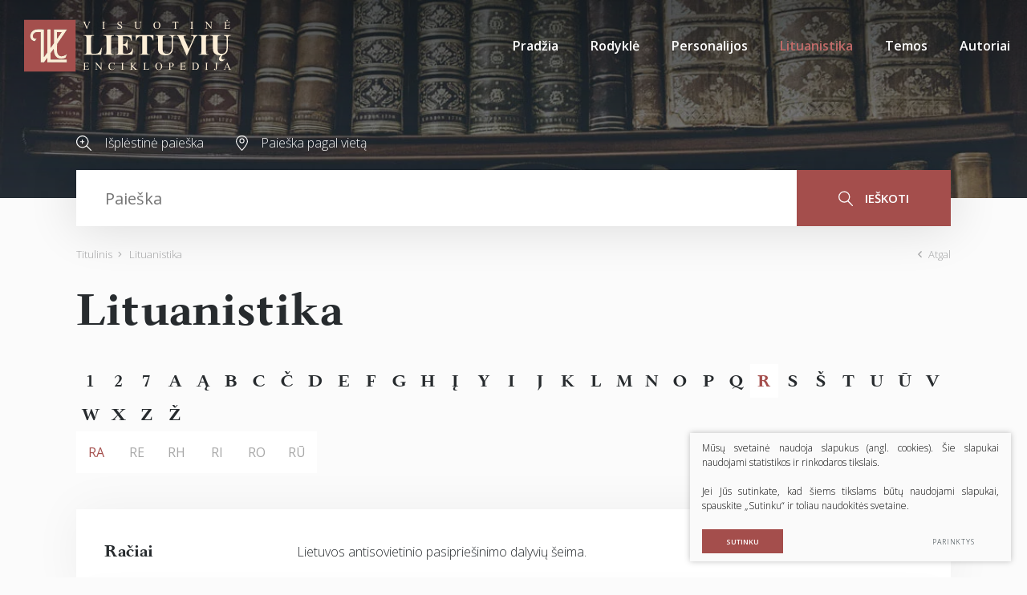

--- FILE ---
content_type: text/html; charset=utf-8
request_url: https://www.vle.lt/lituanistika/?raide=RA
body_size: 49216
content:

    <!DOCTYPE html>
<html lang="lt">
<head>
    <meta charset="UTF-8"/>
    
    <title>Lituanistika - Visuotinė lietuvių enciklopedija</title>
    <meta name="viewport" content="width=device-width, initial-scale=1.0">
    <link rel="stylesheet" href="https://www.vle.lt/tmp/css/style_15.css?t=1765880911"/>
    <link rel="stylesheet" media="print" href="/css/print.css?v=5">

    <meta name="format-detection" content="telephone=no">


    
        <meta property="og:title" content="Lituanistika" />
        <meta property="og:image" content="https://www.vle.lt/images/og_logo.png" />
        <meta property="og:url" content="https://www.vle.lt/lituanistika/" />
        
        <meta property="og:type" content="website" />
    
    
    <script>

        var ajaxSuflerLink = '/ajax-paieska/';
        var currency = "";
        var fancy_title = '';
        var out_of_stock = '';
        var after_login = 'https://www.vle.lt/lituanistika/';
        var bing_key = 'AiyxKDPgKc9moRWeO-KVQ2wIX-kZdrqgBfRSCc_pFBtUWOr_H71CNHHtsscdhyMy';

        var reg_alias = '';
    </script>
    



    
<base href="https://www.vle.lt/" />
<link rel="shortcut icon" href="orig_contrast_vle-logo-extract.png" type="image/x-icon" />
    
</head>
<style>
    .preloader-1 {
        z-index: 10000000;
        display: flex;
        justify-content: center;
        align-items: center;
        position: fixed;
        left: 0;
        right: 0;
        top: 0;
        bottom: 0;
        background: #fff;
    }

    .loader {
        border: 4px solid #f3f3f3;
        border-top: 4px solid #a44e4c;
        border-radius: 50%;
        width: 100px;
        height: 100px;
        animation: spin 2s linear infinite;
    }

    @keyframes spin {
        0% {
            transform: rotate(0deg);
        }
        100% {
            transform: rotate(360deg);
        }
    }

    img[loading="lazy"] {
        background: #eee;
        background: linear-gradient(
                90deg,
                #eee 25%,
                #f5f5f5 37%,
                #eee 63%
        );
        background-size: 400% 100%;
        animation: shimmer 1.4s ease infinite;
    }

    @keyframes shimmer {
        0% {
            background-position: 100% 0;
        }
        100% {
            background-position: -100% 0;
        }
    }

</style>

<body class="inner webp">


<div class="preloader-1">
    <div class="loader"></div>
</div>

<div class="mobile-additional-content hide">

    <div class="mob-nav-top-line">
        <div class="adresas">
            <a href="tel:">
                <i class="fal fa-phone"></i>
            </a>
        </div>
        <div class="mail">
            <a href="mailto:melc@melc.lt">
                <i class="fal fa-envelope"></i>
            </a>
        </div>
        <div class="adresas">
            <a href="" target="_blank">
                <i class="fal fa-map-marker"></i>
            </a>
        </div>
    </div>

    <div class="mob_search">
        <a href="#">
            <i class="fa fa-search"></i>
        </a>
    </div>

    <div class="langs-select">
        <select>
                                    <option value="https://www.vle.lt/lituanistika/"  selected><a
                        href="/lt/">LT</a></option>
            
        </select>
    </div>

</div>

<div id="page">

    <header>
        <div class="container fluid">
            <a class="logo" href="https://www.vle.lt/" title="">
                <img alt="" src="/images/logo.svg">
            </a>
            <div class="header-content">
                <div class="mini-links">

                    <div>
                        <a href="/isplestine-paieska/">
                            <i class="fa">
                                <svg height="19" viewBox="0 0 19 19" width="19" xmlns="http://www.w3.org/2000/svg">
                                    <path d="M144.735,183.47a7.694,7.694,0,0,0,5.02-1.863l5.217,5.217a0.6,0.6,0,1,0,.852-0.853l-5.217-5.216A7.727,7.727,0,1,0,144.735,183.47Zm0-14.267a6.531,6.531,0,1,1-6.531,6.531A6.538,6.538,0,0,1,144.735,169.2Zm-2.328,7.134h1.515v1.515a0.6,0.6,0,0,0,1.206,0v-1.515h1.515a0.6,0.6,0,1,0,0-1.206h-1.515v-1.515a0.6,0.6,0,0,0-1.206,0v1.515h-1.515A0.6,0.6,0,1,0,142.407,176.337Z"
                                          transform="translate(-137 -168)"/>
                                </svg>
                            </i>
                        </a>
                    </div>
                    <div>
                        <a href="/paieska-pagal-vieta/">
                            <i class="fa">
                                <svg height="19" viewBox="0 0 15 19" width="15" xmlns="http://www.w3.org/2000/svg">
                                    <path d="M353.5,185a0.556,0.556,0,0,1-.4-0.169c-0.289-.3-7.1-7.472-7.1-11.429a7.5,7.5,0,0,1,15,0c0,3.958-6.809,11.126-7.1,11.429A0.552,0.552,0,0,1,353.5,185Zm0-17.914a6.364,6.364,0,0,0-6.4,6.315c0,2.74,4.3,7.974,6.4,10.257,2.1-2.283,6.4-7.516,6.4-10.257A6.364,6.364,0,0,0,353.5,167.085Zm0,8.632a3.131,3.131,0,1,1,3.172-3.131A3.155,3.155,0,0,1,353.5,175.717Zm0-5.175a2.045,2.045,0,1,0,2.072,2.044A2.06,2.06,0,0,0,353.5,170.542Z"
                                          transform="translate(-346 -166)"/>
                                </svg>
                            </i>
                        </a>
                    </div>
                </div>
                <div class="mini-search">
                        <div class="search-locator">
        <form id="cntnt01moduleform_1" method="get" action="https://www.vle.lt/paieska/" class="cms_form">
<div class="hidden">
<input type="hidden" name="mact" value="Search,cntnt01,dosearch,0" />
<input type="hidden" name="cntnt01returnid" value="100" />
</div>

        <input type="hidden" id="cntnt01origreturnid" name="cntnt01origreturnid" value="71" />
<input type="hidden" id="cntnt01passCustomParam" name="cntnt01passCustomParam" value="onlyTitle" />

        <div class="head-search">

            <input type="text" id="cntnt011580.81352800 1769229773searchinput" class="search-sufler"
                   autocomplete="off"
                   name="cntnt01searchinput" placeholder="Paieška"
                   value=""/>

            <button type="submit">
                <i class="fa">
                    <svg height="19" viewBox="0 0 18 19" width="18" xmlns="http://www.w3.org/2000/svg">
                        <path d="M1169.5,251.4a7.46,7.46,0,0,0,1.93-5.015,7.217,7.217,0,1,0-7.22,7.388,7.033,7.033,0,0,0,4.32-1.471l5.37,5.494a0.635,0.635,0,0,0,.46.2,0.613,0.613,0,0,0,.45-0.2,0.692,0.692,0,0,0,0-.947Zm-11.19-5.015a5.907,5.907,0,1,1,5.9,6.051A5.982,5.982,0,0,1,1158.31,246.388Z"
                              transform="translate(-1157 -239)"/>
                    </svg>
                </i>
                ieškoti
            </button>

        </div>
        </form>

    </div>

                </div>
                <nav class="main-menu-container">
                    <ul class="main-menu">
                                    <li class="">
                <a href="https://www.vle.lt/">Pradžia</a>
                                
            </li>
                                <li class="">
                <a href="https://www.vle.lt/rodykle/">Rodyklė</a>
                                
            </li>
                                <li class="">
                <a href="https://www.vle.lt/personalijos/">Personalijos</a>
                                
            </li>
                                <li class="selected">
                <a href="https://www.vle.lt/lituanistika/">Lituanistika</a>
                                
            </li>
                                <li class=" has-submenu">
                <a href="https://www.vle.lt/temos/">Temos</a>
                                
            </li>
                                <li class="">
                <a href="https://www.vle.lt/autoriai/">Autoriai</a>
                                
            </li>
            </ul>

                </nav>
            </div>
        </div>
    </header>
    <main>
        <section class="page-top-photo-section"></section>
        <section class="head-search-section">
            <div class="container">
                <div class="head-search-action">
                    <div>
                        <a href="/isplestine-paieska/">
                            <i class="fa">
                                <svg height="19" viewBox="0 0 19 19" width="19" xmlns="http://www.w3.org/2000/svg">
                                    <path d="M144.735,183.47a7.694,7.694,0,0,0,5.02-1.863l5.217,5.217a0.6,0.6,0,1,0,.852-0.853l-5.217-5.216A7.727,7.727,0,1,0,144.735,183.47Zm0-14.267a6.531,6.531,0,1,1-6.531,6.531A6.538,6.538,0,0,1,144.735,169.2Zm-2.328,7.134h1.515v1.515a0.6,0.6,0,0,0,1.206,0v-1.515h1.515a0.6,0.6,0,1,0,0-1.206h-1.515v-1.515a0.6,0.6,0,0,0-1.206,0v1.515h-1.515A0.6,0.6,0,1,0,142.407,176.337Z"
                                          transform="translate(-137 -168)"/>
                                </svg>
                            </i>
                            Išplėstinė paieška
                        </a>
                    </div>
                    <div>
                        <a href="/paieska-pagal-vieta/">
                            <i class="fa">
                                <svg height="19" viewBox="0 0 15 19" width="15" xmlns="http://www.w3.org/2000/svg">
                                    <path d="M353.5,185a0.556,0.556,0,0,1-.4-0.169c-0.289-.3-7.1-7.472-7.1-11.429a7.5,7.5,0,0,1,15,0c0,3.958-6.809,11.126-7.1,11.429A0.552,0.552,0,0,1,353.5,185Zm0-17.914a6.364,6.364,0,0,0-6.4,6.315c0,2.74,4.3,7.974,6.4,10.257,2.1-2.283,6.4-7.516,6.4-10.257A6.364,6.364,0,0,0,353.5,167.085Zm0,8.632a3.131,3.131,0,1,1,3.172-3.131A3.155,3.155,0,0,1,353.5,175.717Zm0-5.175a2.045,2.045,0,1,0,2.072,2.044A2.06,2.06,0,0,0,353.5,170.542Z"
                                          transform="translate(-346 -166)"/>
                                </svg>
                            </i>
                            Paieška pagal vietą
                        </a>
                    </div>
                </div>
                    <div class="search-locator">
        <form id="cntnt01moduleform_2" method="get" action="https://www.vle.lt/paieska/" class="cms_form">
<div class="hidden">
<input type="hidden" name="mact" value="Search,cntnt01,dosearch,0" />
<input type="hidden" name="cntnt01returnid" value="100" />
</div>

        <input type="hidden" id="cntnt01origreturnid" name="cntnt01origreturnid" value="71" />
<input type="hidden" id="cntnt01passCustomParam" name="cntnt01passCustomParam" value="onlyTitle" />

        <div class="head-search">

            <input type="text" id="cntnt014390.81682200 1769229773searchinput" class="search-sufler"
                   autocomplete="off"
                   name="cntnt01searchinput" placeholder="Paieška"
                   value=""/>

            <button type="submit">
                <i class="fa">
                    <svg height="19" viewBox="0 0 18 19" width="18" xmlns="http://www.w3.org/2000/svg">
                        <path d="M1169.5,251.4a7.46,7.46,0,0,0,1.93-5.015,7.217,7.217,0,1,0-7.22,7.388,7.033,7.033,0,0,0,4.32-1.471l5.37,5.494a0.635,0.635,0,0,0,.46.2,0.613,0.613,0,0,0,.45-0.2,0.692,0.692,0,0,0,0-.947Zm-11.19-5.015a5.907,5.907,0,1,1,5.9,6.051A5.982,5.982,0,0,1,1158.31,246.388Z"
                              transform="translate(-1157 -239)"/>
                    </svg>
                </i>
                ieškoti
            </button>

        </div>
        </form>

    </div>

            </div>
        </section>






















<section class="path-container-section">
    <div class="container">
        <div class="path-container">
            <ul class="path">
                <li><a href="https://www.vle.lt/">Titulinis</a> </li><li> <span class="lastitem">Lituanistika</span></li>
            </ul>
            <div>
                <a class="iconed-link" href="javascript:history.back(-1)">
                    <i class="far fa-angle-left"></i>
                    Atgal
                </a>
            </div>
        </div>
    </div>
</section>



            <section>
    <div class="container">

        <h1 class="custom-title-1 ct-main semi-black-color">
            
                        Lituanistika
        </h1>

        
                    <div class="alphabet-list-container">


                
                                    <div class="alphabet-list">
                                                    <div >
                                <a href="https://www.vle.lt/lituanistika/?raide=1">1</a>
                            </div>
                                                    <div >
                                <a href="https://www.vle.lt/lituanistika/?raide=2">2</a>
                            </div>
                                                    <div >
                                <a href="https://www.vle.lt/lituanistika/?raide=7">7</a>
                            </div>
                                                    <div >
                                <a href="https://www.vle.lt/lituanistika/?raide=A">A</a>
                            </div>
                                                    <div >
                                <a href="https://www.vle.lt/lituanistika/?raide=Ą">Ą</a>
                            </div>
                                                    <div >
                                <a href="https://www.vle.lt/lituanistika/?raide=B">B</a>
                            </div>
                                                    <div >
                                <a href="https://www.vle.lt/lituanistika/?raide=C">C</a>
                            </div>
                                                    <div >
                                <a href="https://www.vle.lt/lituanistika/?raide=Č">Č</a>
                            </div>
                                                    <div >
                                <a href="https://www.vle.lt/lituanistika/?raide=D">D</a>
                            </div>
                                                    <div >
                                <a href="https://www.vle.lt/lituanistika/?raide=E">E</a>
                            </div>
                                                    <div >
                                <a href="https://www.vle.lt/lituanistika/?raide=F">F</a>
                            </div>
                                                    <div >
                                <a href="https://www.vle.lt/lituanistika/?raide=G">G</a>
                            </div>
                                                    <div >
                                <a href="https://www.vle.lt/lituanistika/?raide=H">H</a>
                            </div>
                                                    <div >
                                <a href="https://www.vle.lt/lituanistika/?raide=Į">Į</a>
                            </div>
                                                    <div >
                                <a href="https://www.vle.lt/lituanistika/?raide=Y">Y</a>
                            </div>
                                                    <div >
                                <a href="https://www.vle.lt/lituanistika/?raide=I">I</a>
                            </div>
                                                    <div >
                                <a href="https://www.vle.lt/lituanistika/?raide=J">J</a>
                            </div>
                                                    <div >
                                <a href="https://www.vle.lt/lituanistika/?raide=K">K</a>
                            </div>
                                                    <div >
                                <a href="https://www.vle.lt/lituanistika/?raide=L">L</a>
                            </div>
                                                    <div >
                                <a href="https://www.vle.lt/lituanistika/?raide=M">M</a>
                            </div>
                                                    <div >
                                <a href="https://www.vle.lt/lituanistika/?raide=N">N</a>
                            </div>
                                                    <div >
                                <a href="https://www.vle.lt/lituanistika/?raide=O">O</a>
                            </div>
                                                    <div >
                                <a href="https://www.vle.lt/lituanistika/?raide=P">P</a>
                            </div>
                                                    <div >
                                <a href="https://www.vle.lt/lituanistika/?raide=Q">Q</a>
                            </div>
                                                    <div class="selected">
                                <a href="https://www.vle.lt/lituanistika/?raide=R">R</a>
                            </div>
                                                    <div >
                                <a href="https://www.vle.lt/lituanistika/?raide=S">S</a>
                            </div>
                                                    <div >
                                <a href="https://www.vle.lt/lituanistika/?raide=Š">Š</a>
                            </div>
                                                    <div >
                                <a href="https://www.vle.lt/lituanistika/?raide=T">T</a>
                            </div>
                                                    <div >
                                <a href="https://www.vle.lt/lituanistika/?raide=U">U</a>
                            </div>
                                                    <div >
                                <a href="https://www.vle.lt/lituanistika/?raide=Ū">Ū</a>
                            </div>
                                                    <div >
                                <a href="https://www.vle.lt/lituanistika/?raide=V">V</a>
                            </div>
                                                    <div >
                                <a href="https://www.vle.lt/lituanistika/?raide=W">W</a>
                            </div>
                                                    <div >
                                <a href="https://www.vle.lt/lituanistika/?raide=X">X</a>
                            </div>
                                                    <div >
                                <a href="https://www.vle.lt/lituanistika/?raide=Z">Z</a>
                            </div>
                                                    <div >
                                <a href="https://www.vle.lt/lituanistika/?raide=Ž">Ž</a>
                            </div>
                                            </div>
                
                                    <div class="alphabet-subs-list">

                                                    <div class="selected">
                                <a href="https://www.vle.lt/lituanistika/?raide=RA">RA</a>
                            </div>
                                                    <div >
                                <a href="https://www.vle.lt/lituanistika/?raide=RE">RE</a>
                            </div>
                                                    <div >
                                <a href="https://www.vle.lt/lituanistika/?raide=RH">RH</a>
                            </div>
                                                    <div >
                                <a href="https://www.vle.lt/lituanistika/?raide=RI">RI</a>
                            </div>
                                                    <div >
                                <a href="https://www.vle.lt/lituanistika/?raide=RO">RO</a>
                            </div>
                                                    <div >
                                <a href="https://www.vle.lt/lituanistika/?raide=RŪ">RŪ</a>
                            </div>
                        
                    </div>
                
            </div>
        

        <div class="events-articles-offers-container">
            <div class="events-articles-offers lithuans-mod">
                                    <div>
                        <div class="events-articles-item">
                            <a class="title" href="https://www.vle.lt/straipsnis/raciai-1/">
                                Račiai<br/>
                            </a>
                            <span>
                                Lietuvos antisovietinio pasipriešinimo dalyvių šeima.
                            </span>
                                                        <span>
                                <a class="iconed-link" href="https://www.vle.lt/straipsnis/raciai-1/">
                                    <span>
                                        Daugiau
                                    </span>
                                    <i class="far fa-long-arrow-alt-right"></i>
                                </a>
                            </span>
                        </div>
                    </div>
                    

                                    <div>
                        <div class="events-articles-item">
                            <a class="title" href="https://www.vle.lt/straipsnis/radeikiai/">
                                Radeikiai<br/>
                            </a>
                            <span>
                                kaimas Utenos rajono savivaldybės teritorijoje, Daugailių seniūnijoje, 11&nbsp;km į šiaurės rytus nuo Utenos.
                            </span>
                                                        <span>
                                <a class="iconed-link" href="https://www.vle.lt/straipsnis/radeikiai/">
                                    <span>
                                        Daugiau
                                    </span>
                                    <i class="far fa-long-arrow-alt-right"></i>
                                </a>
                            </span>
                        </div>
                    </div>
                    

                                    <div>
                        <div class="events-articles-item">
                            <a class="title" href="https://www.vle.lt/straipsnis/radijas-lietuvoje/">
                                radijas<br/>Lietuvoje
                            </a>
                            <span>
                                reguliarios Lietuvos radijo programos transliacijos pradėtos 1926&nbsp;06&nbsp;12 iš Kauno radijo stoties. 1929 įkurtas valstybinis radijas Valstybės radiofonas. 1936–1939 veikė Klaipėdos radijo stotis.
                            </span>
                                                        <span>
                                <a class="iconed-link" href="https://www.vle.lt/straipsnis/radijas-lietuvoje/">
                                    <span>
                                        Daugiau
                                    </span>
                                    <i class="far fa-long-arrow-alt-right"></i>
                                </a>
                            </span>
                        </div>
                    </div>
                    

                                    <div>
                        <div class="events-articles-item">
                            <a class="title" href="https://www.vle.lt/straipsnis/radijo-rysys-lietuvoje/">
                                radijo ryšys<br/>Lietuvoje
                            </a>
                            <span>
                                pirmoji radijo stotis Lietuvoje įrengta 1910 Kaune, tuometinėje Rusijos imperijos Kauno tvirtovėje. Nepriklausomoje Lietuvoje Kauno radijo stoties transliacijos pradėtos 1926&nbsp;06&nbsp;12, Lenkijos okupuotame Vilniuje pirmoji viešoji radijo transliacija įvyko 1927&nbsp;03&nbsp;04.
                            </span>
                                                        <span>
                                <a class="iconed-link" href="https://www.vle.lt/straipsnis/radijo-rysys-lietuvoje/">
                                    <span>
                                        Daugiau
                                    </span>
                                    <i class="far fa-long-arrow-alt-right"></i>
                                </a>
                            </span>
                        </div>
                    </div>
                    

                                    <div>
                        <div class="events-articles-item">
                            <a class="title" href="https://www.vle.lt/straipsnis/radijo-teatras-lietuvoje/">
                                radijo teatras<br/>Lietuvoje
                            </a>
                            <span>
                                1927&nbsp;03&nbsp;04 Kauno radijo stotis transliavo pirmąjį Lietuvoje radijo teatro vaidinimą L.&nbsp;Giros <i>Beauštanti aušrelė</i> (režisierius V.&nbsp;Braziulevičius). Nuo 1934 dirbo pirmasis etatinis radijo vaidinimų režisierius J.&nbsp;Gučius. 1948&nbsp;01&nbsp;18 buvo transliuojamas pirmasis įrašytas radijo vaidinimas&nbsp;– A.&nbsp;Gudaičio‑Guzevičiaus romano <i>Kalvio Ignoto teisybė</i> radiofonizacija (adaptacijos autorius ir režisierius A.&nbsp;Kernagis; juosta neišliko).
                            </span>
                                                        <span>
                                <a class="iconed-link" href="https://www.vle.lt/straipsnis/radijo-teatras-lietuvoje/">
                                    <span>
                                        Daugiau
                                    </span>
                                    <i class="far fa-long-arrow-alt-right"></i>
                                </a>
                            </span>
                        </div>
                    </div>
                    

                                    <div>
                        <div class="events-articles-item">
                            <a class="title" href="https://www.vle.lt/straipsnis/radikiai/">
                                Radikiai<br/>
                            </a>
                            <span>
                                kaimas Kauno rajono savivaldybės teritorijoje, Domeikavos seniūnijoje, 1&nbsp;km į pietryčius nuo Domeikavos.
                            </span>
                                                        <span>
                                <a class="iconed-link" href="https://www.vle.lt/straipsnis/radikiai/">
                                    <span>
                                        Daugiau
                                    </span>
                                    <i class="far fa-long-arrow-alt-right"></i>
                                </a>
                            </span>
                        </div>
                    </div>
                    

                                    <div>
                        <div class="events-articles-item">
                            <a class="title" href="https://www.vle.lt/straipsnis/radikiu-stovyklaviete-ir-kapinynas/">
                                Radikių stovyklavietė<br/>ir kapinynas
                            </a>
                            <span>
                                yra prie Radikių (Kauno rajono savivaldybės teritorija).
                            </span>
                                                        <span>
                                <a class="iconed-link" href="https://www.vle.lt/straipsnis/radikiu-stovyklaviete-ir-kapinynas/">
                                    <span>
                                        Daugiau
                                    </span>
                                    <i class="far fa-long-arrow-alt-right"></i>
                                </a>
                            </span>
                        </div>
                    </div>
                    

                                    <div>
                        <div class="events-articles-item">
                            <a class="title" href="https://www.vle.lt/straipsnis/radiocentras/">
                                „Radiocentras“<br/>
                            </a>
                            <span>
                                privati radijo stotis. Veikia nuo 1991 Vilniuje.
                            </span>
                                                        <span>
                                <a class="iconed-link" href="https://www.vle.lt/straipsnis/radiocentras/">
                                    <span>
                                        Daugiau
                                    </span>
                                    <i class="far fa-long-arrow-alt-right"></i>
                                </a>
                            </span>
                        </div>
                    </div>
                    

                                    <div>
                        <div class="events-articles-item">
                            <a class="title" href="https://www.vle.lt/straipsnis/radvile-morkunaite-mikuleniene/">
                                Radvilė<br/>Morkūnaitė-Mikulėnienė
                            </a>
                            <span>
                                Lietuvos politikė. 2024&nbsp;06&nbsp;27–11&nbsp;14&nbsp;– Lietuvos Respublikos švietimo, mokslo ir sporto ministrė.
                            </span>
                                                        <span>
                                <a class="iconed-link" href="https://www.vle.lt/straipsnis/radvile-morkunaite-mikuleniene/">
                                    <span>
                                        Daugiau
                                    </span>
                                    <i class="far fa-long-arrow-alt-right"></i>
                                </a>
                            </span>
                        </div>
                    </div>
                    

                                    <div>
                        <div class="events-articles-item">
                            <a class="title" href="https://www.vle.lt/straipsnis/radviliskio-apskritis/">
                                Radviliškio<br/>apskritis
                            </a>
                            <span>
                                administracinis teritorinis vienetas, 1947–1950 buvęs Vidurio Lietuvoje.
                            </span>
                                                        <span>
                                <a class="iconed-link" href="https://www.vle.lt/straipsnis/radviliskio-apskritis/">
                                    <span>
                                        Daugiau
                                    </span>
                                    <i class="far fa-long-arrow-alt-right"></i>
                                </a>
                            </span>
                        </div>
                    </div>
                    

                                    <div>
                        <div class="events-articles-item">
                            <a class="title" href="https://www.vle.lt/straipsnis/radviliskio-bandymu-stotis/">
                                Radviliškio bandymų<br/>stotis
                            </a>
                            <span>
                                1936–2000 veikė Kuktiškiuose (Radviliškio rajonas).
                            </span>
                                                        <span>
                                <a class="iconed-link" href="https://www.vle.lt/straipsnis/radviliskio-bandymu-stotis/">
                                    <span>
                                        Daugiau
                                    </span>
                                    <i class="far fa-long-arrow-alt-right"></i>
                                </a>
                            </span>
                        </div>
                    </div>
                    

                                    <div>
                        <div class="events-articles-item">
                            <a class="title" href="https://www.vle.lt/straipsnis/radviliskio-kautynes/">
                                Radviliškio<br/>kautynės
                            </a>
                            <span>
                                1919&nbsp;11&nbsp;21–22 Lietuvos kariuomenės kautynės su bermontininkais; svarbiausia Šiaulių operacijos dalis.
                            </span>
                                                        <span>
                                <a class="iconed-link" href="https://www.vle.lt/straipsnis/radviliskio-kautynes/">
                                    <span>
                                        Daugiau
                                    </span>
                                    <i class="far fa-long-arrow-alt-right"></i>
                                </a>
                            </span>
                        </div>
                    </div>
                    

                                    <div>
                        <div class="events-articles-item">
                            <a class="title" href="https://www.vle.lt/straipsnis/radviliskio-rajono-savivaldybe/">
                                Radviliškio rajono<br/>savivaldybė
                            </a>
                            <span>
                                yra Lietuvos vidurinės dalies šiaurėje, Šiaulių apskrityje.
                            </span>
                                                        <span>
                                <a class="iconed-link" href="https://www.vle.lt/straipsnis/radviliskio-rajono-savivaldybe/">
                                    <span>
                                        Daugiau
                                    </span>
                                    <i class="far fa-long-arrow-alt-right"></i>
                                </a>
                            </span>
                        </div>
                    </div>
                    

                                    <div>
                        <div class="events-articles-item">
                            <a class="title" href="https://www.vle.lt/straipsnis/radviliskis/">
                                Radviliškis<br/>
                            </a>
                            <span>
                                miestas Lietuvos vidurinės dalies šiaurėje, 20&nbsp;km į pietryčius nuo Šiaulių.
                            </span>
                                                        <span>
                                <a class="iconed-link" href="https://www.vle.lt/straipsnis/radviliskis/">
                                    <span>
                                        Daugiau
                                    </span>
                                    <i class="far fa-long-arrow-alt-right"></i>
                                </a>
                            </span>
                        </div>
                    </div>
                    

                                    <div>
                        <div class="events-articles-item">
                            <a class="title" href="https://www.vle.lt/straipsnis/radvilos/">
                                Radvilos<br/>
                            </a>
                            <span>
                                Lietuvos Didžiosios Kunigaikštystės, Abiejų Tautų Respublikos, nuo 17&nbsp;a. ir Prūsijos didikų giminė. Kunigaikščiai (1547).
                            </span>
                                                        <span>
                                <a class="iconed-link" href="https://www.vle.lt/straipsnis/radvilos/">
                                    <span>
                                        Daugiau
                                    </span>
                                    <i class="far fa-long-arrow-alt-right"></i>
                                </a>
                            </span>
                        </div>
                    </div>
                    

                            </div>
        </div>


                    <div class="pagination-container">
                <ul class="pagination">
                                                                                            <li class="selected"><a href="javascript:void(0)">1</a></li>
                                                                                                <li><a href='/lituanistika/2/?raide=RA'>2</a></li>
                                                                                                <li><a href='/lituanistika/3/?raide=RA'>3</a></li>
                                                                                                <li>...</li>
                                                                                                <li><a href='/lituanistika/16/?raide=RA'>16</a></li>
                                            
                                            <li><a href='/lituanistika/2/?raide=RA'><i class='fa fa-angle-right'></i></a></li>
                                    </ul>
            </div>
        
    </div>
</section>



    







</main>
<section class="footer-colls-section">
    <div class="container">
        <div class="footer-colls">
            <div>
                <div class="title">
                    <img alt="" src="/images/logo.svg" width="184">
                </div>
                Į elektroninę erdvę buvo perkelta dauguma VLE spausdintų tekstų ir iliustracijų, straipsniai naujinami, enciklopedija nuolat pildoma naujais straipsniais.

            </div>
            <div>
                <div class="title">
                    Nuorodos
                </div>
                    <ul>
                                                        <li class="">
                    <a href="https://www.vle.lt/apie-projekta/">Apie projektą</a>
                </li>
                                                <li class="">
                    <a href="https://www.vle.lt/apie-visuotine-lietuviu-enciklopedija/">Apie Visuotinę lietuvių enciklopediją</a>
                </li>
                                                <li class="">
                    <a href="https://www.vle.lt/rengejai/">Rengėjai</a>
                </li>
                                                <li class="">
                    <a href="https://www.vle.lt/teises-ir-naudojimo-salygos/">Teisės ir naudojimo sąlygos</a>
                </li>
                                                <li class="">
                    <a href="https://www.melc.lt/lt/visuotine-lietuviu-enciklopedija/293-visuotine-lietuviu-enciklopedija-komplektas-125-t-ir-papildymu-tomas" target="_blank">Pirkti spausdintą enciklopediją</a>
                </li>
                        </ul>


            </div>
            <div>
                <div class="title">
                    Susisiekite
                </div>
                <div>
                    <a href="https://www.lnb.lt/kontaktai/mokslo-ir-enciklopediju-leidybos-centras">Kontaktai</a><br>Arba palikite mums žinutę:
                </div>
                <br>
                <div class="vote-me">
                    <a class="ext_button brown-style uppercase" data-fancybox href="#form1">
                       <span>
                           rašyti žinutę
                       </span>
                    </a>
                </div>
                <div id="form1" style="display: none">
                    
	<div class="form_title">
		Žinutė redaktoriui
	</div>


    <form method="post" class="cms_form" action="" id="reg2" enctype='multipart/form-data'>
                <input type='hidden' name='m65244rez_form_id' id='form_id' value='1'/>
		        
                        
        <div class="pure-g inputs-container">
            <div title="Vardas" class="pure-u-1 pure-u-md-1-3">
                <input  type='text' name='m65244rez_vardas' id='vardas' value='' class='text' required='1' placeholder='Vardas'/>
            </div>
            <div title="Telefonas" class="pure-u-1 pure-u-md-1-3">
                <input  type='text' name='m65244rez_telefonas' id='telefonas' value='' class='text' placeholder='Telefonas'/>
            </div>
            <div title="El. paštas" class="pure-u-1 pure-u-md-1-3">
                <input  type='email' name='m65244rez_el_pastas' id='el_pastas' value='' class='email' required='1' placeholder='El. paštas'/>
            </div>

            <div class="pure-u-1" title="Žinutė">
                <textarea name='m65244rez_pastabos' id='pastabos' class='textarea' required='1' placeholder='Žinutė'></textarea>
                <input type='hidden' name='m65244rez_fiskur' id='fiskur' value='http://www.vle.lt/lituanistika/?raide=RA'/>
            </div>
            

            <div class="pure-u-1">

                <div id='recaptcha_1' class="g-c-elem"></div>
            </div>

            <div class="pure-u-1-1 action tac">
                <a href="javascript:void(0)" class="ext_button brown-style uppercase xsd">
                    <span>Siųsti</span>
                    <i class="fa del"></i>
                </a>
            </div>
        </div>
    </form>

                </div>

            </div>
        </div>
    </div>
</section>
<footer>
    <div class="container">
        <div class="footer-content">
            <div>
                © 2026 LNB Mokslo ir enciklopedijų leidybos centras
            </div>
            
                <div class="policy_link">
			&nbsp;
			&nbsp;
			<a href="/duomenu-apsauga/">
				Duomenų apsauga
			</a>
		</div>
    
            <div>
                Sprendimas: <a href="https://www.texus.lt" target="_blank">TEXUS</a>
            </div>
        </div>
    </div>
</footer>
</div>

<script src="/libs/jquery/dist/jquery.min.js" type="text/javascript"></script>
<script src="/js/jquery-ui/jquery-ui-1.12.1.custom/jquery-ui.min.js" type="text/javascript"></script>
<script src="/js/tx.preloader.js" type="text/javascript"></script>
<script src="/libs/fancybox/dist/jquery.fancybox.min.js" type="text/javascript"></script>
<script src="/libs/TurnWheel/jReject/js/jquery.reject.js" type="text/javascript"></script>
<script src="/libs/swiper/dist/js/swiper.min.js" type="text/javascript"></script>
<script src="/libs/OverlayScrollbars/js/jquery.overlayScrollbars.min.js" type="text/javascript"></script>
<script src="/libs/select2/dist/js/select2.js"></script>
<script src="/libs/qtip2/jquery.qtip.min.js"></script>
<script src="/js/modernizr.js" type="text/javascript"></script>
<script id="MathJax-script" src="https://cdn.jsdelivr.net/npm/mathjax@3/es5/tex-mml-chtml.js"></script>

<script async defer src="//assets.pinterest.com/js/pinit.js"></script>

<script  type="application/javascript" src="https://www.vle.lt/tmp/js/script_16.js?t=1596544083"></script>

    <script src="/js/jquery-ui/ui/i18n/datepicker-lt.js" type="text/javascript"></script>

<script  type="application/javascript" src="https://www.vle.lt/tmp/js/script_17.js?t=1765880597"></script>


<script async defer src='https://www.google.com/recaptcha/api.js?onload=the_call_back&render=explicit'></script>


        <script src="/js/cookie.js" type="text/javascript"></script>
        <link rel="stylesheet" href="/css/cookie.css">

        <div class="cookie-section">
            <div class="descr">
                <p>Mūsų svetainė naudoja slapukus (angl. cookies). Šie slapukai naudojami statistikos ir rinkodaros tikslais.</p>
<p>Jei Jūs sutinkate, kad šiems tikslams būtų naudojami slapukai, spauskite „Sutinku“ ir toliau naudokitės svetaine.</p>
                
            </div>
            <div class="descr2" id="cookie_conf">
                <div class="cblock-1">
                    <div class="aditional_form_info">
                                        <p>Kad veiktų užklausos forma, naudojame sistemą „Google ReCaptcha“, kuri padeda atskirti jus nuo interneto robotų, kurie siunčia brukalus (angl. spam) ir panašaus tipo informaciją. </p>
<p>Taigi, kad šios užklausos forma užtikrintai veiktų, jūs turite pažymėti „Sutinku su našumo slapukais“.</p>
                
                    </div>
                    <strong>Slapukų naudojimo parinktys</strong>
<p>Jūs galite pasirinkti, kuriuos slapukus leidžiate naudoti. <br /><a href="/duomenu-apsauga/" target="_blank">Plačiau apie slapukų ir privatumo politiką</a>.</p>
                

                </div>

                <div class="cblock-2">

                    <table class="cookie-table" cellpadding="0" cellspacing="0">
                        <tbody>
                            <tr>
                                <td>
                                    <input type="checkbox" name="cookie_policy_1" title="Funkciniai slapukai (būtini)" value="1" checked disabled="disabled">
                                </td>
                                <td>
                                                    <strong>Funkciniai slapukai (būtini)</strong>
<p>Šie slapukai yra būtini, kad veiktų svetainė, ir negali būti išjungti. Šie slapukai nesaugo jokių duomenų, pagal kuriuos būtų galima jus asmeniškai atpažinti, ir yra ištrinami išėjus iš svetainės.</p>
                
                                </td>
                            </tr>
                            <tr>
                                <td>
                                    <input type="checkbox" name="cookie_policy_2" title="Našumo slapukai" checked value="2">
                                </td>
                                <td>
    
                                                    <strong>Našumo slapukai</strong>
<p>Šie slapukai leidžia apskaičiuoti, kaip dažnai lankomasi svetainėje, ir nustatyti duomenų srauto šaltinius – tik turėdami tokią informaciją galėsime patobulinti svetainės veikimą. Jie padeda mums atskirti, kurie puslapiai yra populiariausi, ir matyti, kaip vartotojai naudojasi svetaine. Tam mes naudojamės „Google Analytics“ statistikos sistema. Surinktos informacijos neplatiname. Surinkta informacija yra visiškai anonimiška ir tiesiogiai jūsų neidentifikuoja.</p>
                
                                </td>
                            </tr>
                            <tr>
                                <td>
                                    <input type="checkbox" name="cookie_policy_3" title="Reklaminiai slapukai"  value="3">
                                </td>
                                <td>
                                                    <strong>Reklaminiai slapukai</strong>
<p>Šie slapukai yra naudojami trečiųjų šalių, kad būtų galima pateikti reklamą, atitinkančią jūsų poreikius. Mes naudojame slapukus, kurie padeda rinkti informaciją apie jūsų veiksmus internete ir leidžia sužinoti, kuo jūs domitės, taigi galime pateikti tik Jus dominančią reklamą. Jeigu nesutinkate, kad jums rodytume reklamą, palikite šį langelį nepažymėtą.</p>
                
                                </td>
                            </tr>
                        </tbody>
                    </table>

                </div>

                <div class="cblock-3 descr3">
                    <div class="pure-g">
                        <div class="pure-u-1-1">
                            <a class="ext_button f_11 uppercase brown-style nowrap submit-part-cookie">

                                Sutinku
                            </a>

                            <a class="ext_button f_11 uppercase brown-style nowrap cookie-cancel submit-none-cookie">
                                Nesutinku

                            </a>

                        </div>
                    </div>

                </div>
            </div>
            <div class="cookie-block">
                <div>
                    <a class="ext_button f_9 uppercase brown-style nowrap submit-cookie">

                        Sutinku
                    </a>
                </div>
                <div>
                    <a href="#cookie_conf"
                       class="ext_button f_9 uppercase trg-style nowrap  fancy2">
                        Parinktys

                    </a>
                </div>

            </div>
        </div>
    
</body>
</html>



--- FILE ---
content_type: text/html; charset=utf-8
request_url: https://www.google.com/recaptcha/api2/anchor?ar=1&k=6LcEYuIUAAAAACjNwzXL5w5hubVGNga4HgFhZ5i_&co=aHR0cHM6Ly93d3cudmxlLmx0OjQ0Mw..&hl=en&v=PoyoqOPhxBO7pBk68S4YbpHZ&size=invisible&anchor-ms=20000&execute-ms=30000&cb=pjkzhyam45hl
body_size: 49471
content:
<!DOCTYPE HTML><html dir="ltr" lang="en"><head><meta http-equiv="Content-Type" content="text/html; charset=UTF-8">
<meta http-equiv="X-UA-Compatible" content="IE=edge">
<title>reCAPTCHA</title>
<style type="text/css">
/* cyrillic-ext */
@font-face {
  font-family: 'Roboto';
  font-style: normal;
  font-weight: 400;
  font-stretch: 100%;
  src: url(//fonts.gstatic.com/s/roboto/v48/KFO7CnqEu92Fr1ME7kSn66aGLdTylUAMa3GUBHMdazTgWw.woff2) format('woff2');
  unicode-range: U+0460-052F, U+1C80-1C8A, U+20B4, U+2DE0-2DFF, U+A640-A69F, U+FE2E-FE2F;
}
/* cyrillic */
@font-face {
  font-family: 'Roboto';
  font-style: normal;
  font-weight: 400;
  font-stretch: 100%;
  src: url(//fonts.gstatic.com/s/roboto/v48/KFO7CnqEu92Fr1ME7kSn66aGLdTylUAMa3iUBHMdazTgWw.woff2) format('woff2');
  unicode-range: U+0301, U+0400-045F, U+0490-0491, U+04B0-04B1, U+2116;
}
/* greek-ext */
@font-face {
  font-family: 'Roboto';
  font-style: normal;
  font-weight: 400;
  font-stretch: 100%;
  src: url(//fonts.gstatic.com/s/roboto/v48/KFO7CnqEu92Fr1ME7kSn66aGLdTylUAMa3CUBHMdazTgWw.woff2) format('woff2');
  unicode-range: U+1F00-1FFF;
}
/* greek */
@font-face {
  font-family: 'Roboto';
  font-style: normal;
  font-weight: 400;
  font-stretch: 100%;
  src: url(//fonts.gstatic.com/s/roboto/v48/KFO7CnqEu92Fr1ME7kSn66aGLdTylUAMa3-UBHMdazTgWw.woff2) format('woff2');
  unicode-range: U+0370-0377, U+037A-037F, U+0384-038A, U+038C, U+038E-03A1, U+03A3-03FF;
}
/* math */
@font-face {
  font-family: 'Roboto';
  font-style: normal;
  font-weight: 400;
  font-stretch: 100%;
  src: url(//fonts.gstatic.com/s/roboto/v48/KFO7CnqEu92Fr1ME7kSn66aGLdTylUAMawCUBHMdazTgWw.woff2) format('woff2');
  unicode-range: U+0302-0303, U+0305, U+0307-0308, U+0310, U+0312, U+0315, U+031A, U+0326-0327, U+032C, U+032F-0330, U+0332-0333, U+0338, U+033A, U+0346, U+034D, U+0391-03A1, U+03A3-03A9, U+03B1-03C9, U+03D1, U+03D5-03D6, U+03F0-03F1, U+03F4-03F5, U+2016-2017, U+2034-2038, U+203C, U+2040, U+2043, U+2047, U+2050, U+2057, U+205F, U+2070-2071, U+2074-208E, U+2090-209C, U+20D0-20DC, U+20E1, U+20E5-20EF, U+2100-2112, U+2114-2115, U+2117-2121, U+2123-214F, U+2190, U+2192, U+2194-21AE, U+21B0-21E5, U+21F1-21F2, U+21F4-2211, U+2213-2214, U+2216-22FF, U+2308-230B, U+2310, U+2319, U+231C-2321, U+2336-237A, U+237C, U+2395, U+239B-23B7, U+23D0, U+23DC-23E1, U+2474-2475, U+25AF, U+25B3, U+25B7, U+25BD, U+25C1, U+25CA, U+25CC, U+25FB, U+266D-266F, U+27C0-27FF, U+2900-2AFF, U+2B0E-2B11, U+2B30-2B4C, U+2BFE, U+3030, U+FF5B, U+FF5D, U+1D400-1D7FF, U+1EE00-1EEFF;
}
/* symbols */
@font-face {
  font-family: 'Roboto';
  font-style: normal;
  font-weight: 400;
  font-stretch: 100%;
  src: url(//fonts.gstatic.com/s/roboto/v48/KFO7CnqEu92Fr1ME7kSn66aGLdTylUAMaxKUBHMdazTgWw.woff2) format('woff2');
  unicode-range: U+0001-000C, U+000E-001F, U+007F-009F, U+20DD-20E0, U+20E2-20E4, U+2150-218F, U+2190, U+2192, U+2194-2199, U+21AF, U+21E6-21F0, U+21F3, U+2218-2219, U+2299, U+22C4-22C6, U+2300-243F, U+2440-244A, U+2460-24FF, U+25A0-27BF, U+2800-28FF, U+2921-2922, U+2981, U+29BF, U+29EB, U+2B00-2BFF, U+4DC0-4DFF, U+FFF9-FFFB, U+10140-1018E, U+10190-1019C, U+101A0, U+101D0-101FD, U+102E0-102FB, U+10E60-10E7E, U+1D2C0-1D2D3, U+1D2E0-1D37F, U+1F000-1F0FF, U+1F100-1F1AD, U+1F1E6-1F1FF, U+1F30D-1F30F, U+1F315, U+1F31C, U+1F31E, U+1F320-1F32C, U+1F336, U+1F378, U+1F37D, U+1F382, U+1F393-1F39F, U+1F3A7-1F3A8, U+1F3AC-1F3AF, U+1F3C2, U+1F3C4-1F3C6, U+1F3CA-1F3CE, U+1F3D4-1F3E0, U+1F3ED, U+1F3F1-1F3F3, U+1F3F5-1F3F7, U+1F408, U+1F415, U+1F41F, U+1F426, U+1F43F, U+1F441-1F442, U+1F444, U+1F446-1F449, U+1F44C-1F44E, U+1F453, U+1F46A, U+1F47D, U+1F4A3, U+1F4B0, U+1F4B3, U+1F4B9, U+1F4BB, U+1F4BF, U+1F4C8-1F4CB, U+1F4D6, U+1F4DA, U+1F4DF, U+1F4E3-1F4E6, U+1F4EA-1F4ED, U+1F4F7, U+1F4F9-1F4FB, U+1F4FD-1F4FE, U+1F503, U+1F507-1F50B, U+1F50D, U+1F512-1F513, U+1F53E-1F54A, U+1F54F-1F5FA, U+1F610, U+1F650-1F67F, U+1F687, U+1F68D, U+1F691, U+1F694, U+1F698, U+1F6AD, U+1F6B2, U+1F6B9-1F6BA, U+1F6BC, U+1F6C6-1F6CF, U+1F6D3-1F6D7, U+1F6E0-1F6EA, U+1F6F0-1F6F3, U+1F6F7-1F6FC, U+1F700-1F7FF, U+1F800-1F80B, U+1F810-1F847, U+1F850-1F859, U+1F860-1F887, U+1F890-1F8AD, U+1F8B0-1F8BB, U+1F8C0-1F8C1, U+1F900-1F90B, U+1F93B, U+1F946, U+1F984, U+1F996, U+1F9E9, U+1FA00-1FA6F, U+1FA70-1FA7C, U+1FA80-1FA89, U+1FA8F-1FAC6, U+1FACE-1FADC, U+1FADF-1FAE9, U+1FAF0-1FAF8, U+1FB00-1FBFF;
}
/* vietnamese */
@font-face {
  font-family: 'Roboto';
  font-style: normal;
  font-weight: 400;
  font-stretch: 100%;
  src: url(//fonts.gstatic.com/s/roboto/v48/KFO7CnqEu92Fr1ME7kSn66aGLdTylUAMa3OUBHMdazTgWw.woff2) format('woff2');
  unicode-range: U+0102-0103, U+0110-0111, U+0128-0129, U+0168-0169, U+01A0-01A1, U+01AF-01B0, U+0300-0301, U+0303-0304, U+0308-0309, U+0323, U+0329, U+1EA0-1EF9, U+20AB;
}
/* latin-ext */
@font-face {
  font-family: 'Roboto';
  font-style: normal;
  font-weight: 400;
  font-stretch: 100%;
  src: url(//fonts.gstatic.com/s/roboto/v48/KFO7CnqEu92Fr1ME7kSn66aGLdTylUAMa3KUBHMdazTgWw.woff2) format('woff2');
  unicode-range: U+0100-02BA, U+02BD-02C5, U+02C7-02CC, U+02CE-02D7, U+02DD-02FF, U+0304, U+0308, U+0329, U+1D00-1DBF, U+1E00-1E9F, U+1EF2-1EFF, U+2020, U+20A0-20AB, U+20AD-20C0, U+2113, U+2C60-2C7F, U+A720-A7FF;
}
/* latin */
@font-face {
  font-family: 'Roboto';
  font-style: normal;
  font-weight: 400;
  font-stretch: 100%;
  src: url(//fonts.gstatic.com/s/roboto/v48/KFO7CnqEu92Fr1ME7kSn66aGLdTylUAMa3yUBHMdazQ.woff2) format('woff2');
  unicode-range: U+0000-00FF, U+0131, U+0152-0153, U+02BB-02BC, U+02C6, U+02DA, U+02DC, U+0304, U+0308, U+0329, U+2000-206F, U+20AC, U+2122, U+2191, U+2193, U+2212, U+2215, U+FEFF, U+FFFD;
}
/* cyrillic-ext */
@font-face {
  font-family: 'Roboto';
  font-style: normal;
  font-weight: 500;
  font-stretch: 100%;
  src: url(//fonts.gstatic.com/s/roboto/v48/KFO7CnqEu92Fr1ME7kSn66aGLdTylUAMa3GUBHMdazTgWw.woff2) format('woff2');
  unicode-range: U+0460-052F, U+1C80-1C8A, U+20B4, U+2DE0-2DFF, U+A640-A69F, U+FE2E-FE2F;
}
/* cyrillic */
@font-face {
  font-family: 'Roboto';
  font-style: normal;
  font-weight: 500;
  font-stretch: 100%;
  src: url(//fonts.gstatic.com/s/roboto/v48/KFO7CnqEu92Fr1ME7kSn66aGLdTylUAMa3iUBHMdazTgWw.woff2) format('woff2');
  unicode-range: U+0301, U+0400-045F, U+0490-0491, U+04B0-04B1, U+2116;
}
/* greek-ext */
@font-face {
  font-family: 'Roboto';
  font-style: normal;
  font-weight: 500;
  font-stretch: 100%;
  src: url(//fonts.gstatic.com/s/roboto/v48/KFO7CnqEu92Fr1ME7kSn66aGLdTylUAMa3CUBHMdazTgWw.woff2) format('woff2');
  unicode-range: U+1F00-1FFF;
}
/* greek */
@font-face {
  font-family: 'Roboto';
  font-style: normal;
  font-weight: 500;
  font-stretch: 100%;
  src: url(//fonts.gstatic.com/s/roboto/v48/KFO7CnqEu92Fr1ME7kSn66aGLdTylUAMa3-UBHMdazTgWw.woff2) format('woff2');
  unicode-range: U+0370-0377, U+037A-037F, U+0384-038A, U+038C, U+038E-03A1, U+03A3-03FF;
}
/* math */
@font-face {
  font-family: 'Roboto';
  font-style: normal;
  font-weight: 500;
  font-stretch: 100%;
  src: url(//fonts.gstatic.com/s/roboto/v48/KFO7CnqEu92Fr1ME7kSn66aGLdTylUAMawCUBHMdazTgWw.woff2) format('woff2');
  unicode-range: U+0302-0303, U+0305, U+0307-0308, U+0310, U+0312, U+0315, U+031A, U+0326-0327, U+032C, U+032F-0330, U+0332-0333, U+0338, U+033A, U+0346, U+034D, U+0391-03A1, U+03A3-03A9, U+03B1-03C9, U+03D1, U+03D5-03D6, U+03F0-03F1, U+03F4-03F5, U+2016-2017, U+2034-2038, U+203C, U+2040, U+2043, U+2047, U+2050, U+2057, U+205F, U+2070-2071, U+2074-208E, U+2090-209C, U+20D0-20DC, U+20E1, U+20E5-20EF, U+2100-2112, U+2114-2115, U+2117-2121, U+2123-214F, U+2190, U+2192, U+2194-21AE, U+21B0-21E5, U+21F1-21F2, U+21F4-2211, U+2213-2214, U+2216-22FF, U+2308-230B, U+2310, U+2319, U+231C-2321, U+2336-237A, U+237C, U+2395, U+239B-23B7, U+23D0, U+23DC-23E1, U+2474-2475, U+25AF, U+25B3, U+25B7, U+25BD, U+25C1, U+25CA, U+25CC, U+25FB, U+266D-266F, U+27C0-27FF, U+2900-2AFF, U+2B0E-2B11, U+2B30-2B4C, U+2BFE, U+3030, U+FF5B, U+FF5D, U+1D400-1D7FF, U+1EE00-1EEFF;
}
/* symbols */
@font-face {
  font-family: 'Roboto';
  font-style: normal;
  font-weight: 500;
  font-stretch: 100%;
  src: url(//fonts.gstatic.com/s/roboto/v48/KFO7CnqEu92Fr1ME7kSn66aGLdTylUAMaxKUBHMdazTgWw.woff2) format('woff2');
  unicode-range: U+0001-000C, U+000E-001F, U+007F-009F, U+20DD-20E0, U+20E2-20E4, U+2150-218F, U+2190, U+2192, U+2194-2199, U+21AF, U+21E6-21F0, U+21F3, U+2218-2219, U+2299, U+22C4-22C6, U+2300-243F, U+2440-244A, U+2460-24FF, U+25A0-27BF, U+2800-28FF, U+2921-2922, U+2981, U+29BF, U+29EB, U+2B00-2BFF, U+4DC0-4DFF, U+FFF9-FFFB, U+10140-1018E, U+10190-1019C, U+101A0, U+101D0-101FD, U+102E0-102FB, U+10E60-10E7E, U+1D2C0-1D2D3, U+1D2E0-1D37F, U+1F000-1F0FF, U+1F100-1F1AD, U+1F1E6-1F1FF, U+1F30D-1F30F, U+1F315, U+1F31C, U+1F31E, U+1F320-1F32C, U+1F336, U+1F378, U+1F37D, U+1F382, U+1F393-1F39F, U+1F3A7-1F3A8, U+1F3AC-1F3AF, U+1F3C2, U+1F3C4-1F3C6, U+1F3CA-1F3CE, U+1F3D4-1F3E0, U+1F3ED, U+1F3F1-1F3F3, U+1F3F5-1F3F7, U+1F408, U+1F415, U+1F41F, U+1F426, U+1F43F, U+1F441-1F442, U+1F444, U+1F446-1F449, U+1F44C-1F44E, U+1F453, U+1F46A, U+1F47D, U+1F4A3, U+1F4B0, U+1F4B3, U+1F4B9, U+1F4BB, U+1F4BF, U+1F4C8-1F4CB, U+1F4D6, U+1F4DA, U+1F4DF, U+1F4E3-1F4E6, U+1F4EA-1F4ED, U+1F4F7, U+1F4F9-1F4FB, U+1F4FD-1F4FE, U+1F503, U+1F507-1F50B, U+1F50D, U+1F512-1F513, U+1F53E-1F54A, U+1F54F-1F5FA, U+1F610, U+1F650-1F67F, U+1F687, U+1F68D, U+1F691, U+1F694, U+1F698, U+1F6AD, U+1F6B2, U+1F6B9-1F6BA, U+1F6BC, U+1F6C6-1F6CF, U+1F6D3-1F6D7, U+1F6E0-1F6EA, U+1F6F0-1F6F3, U+1F6F7-1F6FC, U+1F700-1F7FF, U+1F800-1F80B, U+1F810-1F847, U+1F850-1F859, U+1F860-1F887, U+1F890-1F8AD, U+1F8B0-1F8BB, U+1F8C0-1F8C1, U+1F900-1F90B, U+1F93B, U+1F946, U+1F984, U+1F996, U+1F9E9, U+1FA00-1FA6F, U+1FA70-1FA7C, U+1FA80-1FA89, U+1FA8F-1FAC6, U+1FACE-1FADC, U+1FADF-1FAE9, U+1FAF0-1FAF8, U+1FB00-1FBFF;
}
/* vietnamese */
@font-face {
  font-family: 'Roboto';
  font-style: normal;
  font-weight: 500;
  font-stretch: 100%;
  src: url(//fonts.gstatic.com/s/roboto/v48/KFO7CnqEu92Fr1ME7kSn66aGLdTylUAMa3OUBHMdazTgWw.woff2) format('woff2');
  unicode-range: U+0102-0103, U+0110-0111, U+0128-0129, U+0168-0169, U+01A0-01A1, U+01AF-01B0, U+0300-0301, U+0303-0304, U+0308-0309, U+0323, U+0329, U+1EA0-1EF9, U+20AB;
}
/* latin-ext */
@font-face {
  font-family: 'Roboto';
  font-style: normal;
  font-weight: 500;
  font-stretch: 100%;
  src: url(//fonts.gstatic.com/s/roboto/v48/KFO7CnqEu92Fr1ME7kSn66aGLdTylUAMa3KUBHMdazTgWw.woff2) format('woff2');
  unicode-range: U+0100-02BA, U+02BD-02C5, U+02C7-02CC, U+02CE-02D7, U+02DD-02FF, U+0304, U+0308, U+0329, U+1D00-1DBF, U+1E00-1E9F, U+1EF2-1EFF, U+2020, U+20A0-20AB, U+20AD-20C0, U+2113, U+2C60-2C7F, U+A720-A7FF;
}
/* latin */
@font-face {
  font-family: 'Roboto';
  font-style: normal;
  font-weight: 500;
  font-stretch: 100%;
  src: url(//fonts.gstatic.com/s/roboto/v48/KFO7CnqEu92Fr1ME7kSn66aGLdTylUAMa3yUBHMdazQ.woff2) format('woff2');
  unicode-range: U+0000-00FF, U+0131, U+0152-0153, U+02BB-02BC, U+02C6, U+02DA, U+02DC, U+0304, U+0308, U+0329, U+2000-206F, U+20AC, U+2122, U+2191, U+2193, U+2212, U+2215, U+FEFF, U+FFFD;
}
/* cyrillic-ext */
@font-face {
  font-family: 'Roboto';
  font-style: normal;
  font-weight: 900;
  font-stretch: 100%;
  src: url(//fonts.gstatic.com/s/roboto/v48/KFO7CnqEu92Fr1ME7kSn66aGLdTylUAMa3GUBHMdazTgWw.woff2) format('woff2');
  unicode-range: U+0460-052F, U+1C80-1C8A, U+20B4, U+2DE0-2DFF, U+A640-A69F, U+FE2E-FE2F;
}
/* cyrillic */
@font-face {
  font-family: 'Roboto';
  font-style: normal;
  font-weight: 900;
  font-stretch: 100%;
  src: url(//fonts.gstatic.com/s/roboto/v48/KFO7CnqEu92Fr1ME7kSn66aGLdTylUAMa3iUBHMdazTgWw.woff2) format('woff2');
  unicode-range: U+0301, U+0400-045F, U+0490-0491, U+04B0-04B1, U+2116;
}
/* greek-ext */
@font-face {
  font-family: 'Roboto';
  font-style: normal;
  font-weight: 900;
  font-stretch: 100%;
  src: url(//fonts.gstatic.com/s/roboto/v48/KFO7CnqEu92Fr1ME7kSn66aGLdTylUAMa3CUBHMdazTgWw.woff2) format('woff2');
  unicode-range: U+1F00-1FFF;
}
/* greek */
@font-face {
  font-family: 'Roboto';
  font-style: normal;
  font-weight: 900;
  font-stretch: 100%;
  src: url(//fonts.gstatic.com/s/roboto/v48/KFO7CnqEu92Fr1ME7kSn66aGLdTylUAMa3-UBHMdazTgWw.woff2) format('woff2');
  unicode-range: U+0370-0377, U+037A-037F, U+0384-038A, U+038C, U+038E-03A1, U+03A3-03FF;
}
/* math */
@font-face {
  font-family: 'Roboto';
  font-style: normal;
  font-weight: 900;
  font-stretch: 100%;
  src: url(//fonts.gstatic.com/s/roboto/v48/KFO7CnqEu92Fr1ME7kSn66aGLdTylUAMawCUBHMdazTgWw.woff2) format('woff2');
  unicode-range: U+0302-0303, U+0305, U+0307-0308, U+0310, U+0312, U+0315, U+031A, U+0326-0327, U+032C, U+032F-0330, U+0332-0333, U+0338, U+033A, U+0346, U+034D, U+0391-03A1, U+03A3-03A9, U+03B1-03C9, U+03D1, U+03D5-03D6, U+03F0-03F1, U+03F4-03F5, U+2016-2017, U+2034-2038, U+203C, U+2040, U+2043, U+2047, U+2050, U+2057, U+205F, U+2070-2071, U+2074-208E, U+2090-209C, U+20D0-20DC, U+20E1, U+20E5-20EF, U+2100-2112, U+2114-2115, U+2117-2121, U+2123-214F, U+2190, U+2192, U+2194-21AE, U+21B0-21E5, U+21F1-21F2, U+21F4-2211, U+2213-2214, U+2216-22FF, U+2308-230B, U+2310, U+2319, U+231C-2321, U+2336-237A, U+237C, U+2395, U+239B-23B7, U+23D0, U+23DC-23E1, U+2474-2475, U+25AF, U+25B3, U+25B7, U+25BD, U+25C1, U+25CA, U+25CC, U+25FB, U+266D-266F, U+27C0-27FF, U+2900-2AFF, U+2B0E-2B11, U+2B30-2B4C, U+2BFE, U+3030, U+FF5B, U+FF5D, U+1D400-1D7FF, U+1EE00-1EEFF;
}
/* symbols */
@font-face {
  font-family: 'Roboto';
  font-style: normal;
  font-weight: 900;
  font-stretch: 100%;
  src: url(//fonts.gstatic.com/s/roboto/v48/KFO7CnqEu92Fr1ME7kSn66aGLdTylUAMaxKUBHMdazTgWw.woff2) format('woff2');
  unicode-range: U+0001-000C, U+000E-001F, U+007F-009F, U+20DD-20E0, U+20E2-20E4, U+2150-218F, U+2190, U+2192, U+2194-2199, U+21AF, U+21E6-21F0, U+21F3, U+2218-2219, U+2299, U+22C4-22C6, U+2300-243F, U+2440-244A, U+2460-24FF, U+25A0-27BF, U+2800-28FF, U+2921-2922, U+2981, U+29BF, U+29EB, U+2B00-2BFF, U+4DC0-4DFF, U+FFF9-FFFB, U+10140-1018E, U+10190-1019C, U+101A0, U+101D0-101FD, U+102E0-102FB, U+10E60-10E7E, U+1D2C0-1D2D3, U+1D2E0-1D37F, U+1F000-1F0FF, U+1F100-1F1AD, U+1F1E6-1F1FF, U+1F30D-1F30F, U+1F315, U+1F31C, U+1F31E, U+1F320-1F32C, U+1F336, U+1F378, U+1F37D, U+1F382, U+1F393-1F39F, U+1F3A7-1F3A8, U+1F3AC-1F3AF, U+1F3C2, U+1F3C4-1F3C6, U+1F3CA-1F3CE, U+1F3D4-1F3E0, U+1F3ED, U+1F3F1-1F3F3, U+1F3F5-1F3F7, U+1F408, U+1F415, U+1F41F, U+1F426, U+1F43F, U+1F441-1F442, U+1F444, U+1F446-1F449, U+1F44C-1F44E, U+1F453, U+1F46A, U+1F47D, U+1F4A3, U+1F4B0, U+1F4B3, U+1F4B9, U+1F4BB, U+1F4BF, U+1F4C8-1F4CB, U+1F4D6, U+1F4DA, U+1F4DF, U+1F4E3-1F4E6, U+1F4EA-1F4ED, U+1F4F7, U+1F4F9-1F4FB, U+1F4FD-1F4FE, U+1F503, U+1F507-1F50B, U+1F50D, U+1F512-1F513, U+1F53E-1F54A, U+1F54F-1F5FA, U+1F610, U+1F650-1F67F, U+1F687, U+1F68D, U+1F691, U+1F694, U+1F698, U+1F6AD, U+1F6B2, U+1F6B9-1F6BA, U+1F6BC, U+1F6C6-1F6CF, U+1F6D3-1F6D7, U+1F6E0-1F6EA, U+1F6F0-1F6F3, U+1F6F7-1F6FC, U+1F700-1F7FF, U+1F800-1F80B, U+1F810-1F847, U+1F850-1F859, U+1F860-1F887, U+1F890-1F8AD, U+1F8B0-1F8BB, U+1F8C0-1F8C1, U+1F900-1F90B, U+1F93B, U+1F946, U+1F984, U+1F996, U+1F9E9, U+1FA00-1FA6F, U+1FA70-1FA7C, U+1FA80-1FA89, U+1FA8F-1FAC6, U+1FACE-1FADC, U+1FADF-1FAE9, U+1FAF0-1FAF8, U+1FB00-1FBFF;
}
/* vietnamese */
@font-face {
  font-family: 'Roboto';
  font-style: normal;
  font-weight: 900;
  font-stretch: 100%;
  src: url(//fonts.gstatic.com/s/roboto/v48/KFO7CnqEu92Fr1ME7kSn66aGLdTylUAMa3OUBHMdazTgWw.woff2) format('woff2');
  unicode-range: U+0102-0103, U+0110-0111, U+0128-0129, U+0168-0169, U+01A0-01A1, U+01AF-01B0, U+0300-0301, U+0303-0304, U+0308-0309, U+0323, U+0329, U+1EA0-1EF9, U+20AB;
}
/* latin-ext */
@font-face {
  font-family: 'Roboto';
  font-style: normal;
  font-weight: 900;
  font-stretch: 100%;
  src: url(//fonts.gstatic.com/s/roboto/v48/KFO7CnqEu92Fr1ME7kSn66aGLdTylUAMa3KUBHMdazTgWw.woff2) format('woff2');
  unicode-range: U+0100-02BA, U+02BD-02C5, U+02C7-02CC, U+02CE-02D7, U+02DD-02FF, U+0304, U+0308, U+0329, U+1D00-1DBF, U+1E00-1E9F, U+1EF2-1EFF, U+2020, U+20A0-20AB, U+20AD-20C0, U+2113, U+2C60-2C7F, U+A720-A7FF;
}
/* latin */
@font-face {
  font-family: 'Roboto';
  font-style: normal;
  font-weight: 900;
  font-stretch: 100%;
  src: url(//fonts.gstatic.com/s/roboto/v48/KFO7CnqEu92Fr1ME7kSn66aGLdTylUAMa3yUBHMdazQ.woff2) format('woff2');
  unicode-range: U+0000-00FF, U+0131, U+0152-0153, U+02BB-02BC, U+02C6, U+02DA, U+02DC, U+0304, U+0308, U+0329, U+2000-206F, U+20AC, U+2122, U+2191, U+2193, U+2212, U+2215, U+FEFF, U+FFFD;
}

</style>
<link rel="stylesheet" type="text/css" href="https://www.gstatic.com/recaptcha/releases/PoyoqOPhxBO7pBk68S4YbpHZ/styles__ltr.css">
<script nonce="ijHMS95NTH5fp8pTfeT5cQ" type="text/javascript">window['__recaptcha_api'] = 'https://www.google.com/recaptcha/api2/';</script>
<script type="text/javascript" src="https://www.gstatic.com/recaptcha/releases/PoyoqOPhxBO7pBk68S4YbpHZ/recaptcha__en.js" nonce="ijHMS95NTH5fp8pTfeT5cQ">
      
    </script></head>
<body><div id="rc-anchor-alert" class="rc-anchor-alert"></div>
<input type="hidden" id="recaptcha-token" value="[base64]">
<script type="text/javascript" nonce="ijHMS95NTH5fp8pTfeT5cQ">
      recaptcha.anchor.Main.init("[\x22ainput\x22,[\x22bgdata\x22,\x22\x22,\[base64]/[base64]/[base64]/ZyhXLGgpOnEoW04sMjEsbF0sVywwKSxoKSxmYWxzZSxmYWxzZSl9Y2F0Y2goayl7RygzNTgsVyk/[base64]/[base64]/[base64]/[base64]/[base64]/[base64]/[base64]/bmV3IEJbT10oRFswXSk6dz09Mj9uZXcgQltPXShEWzBdLERbMV0pOnc9PTM/bmV3IEJbT10oRFswXSxEWzFdLERbMl0pOnc9PTQ/[base64]/[base64]/[base64]/[base64]/[base64]\\u003d\x22,\[base64]\x22,\x22wqwmwrk8w7JARsO5fiZUCiYGw6DDvxbDosO+BjYGSmkZw43Cvk1mZ15BEkjDiVjCtRcydGImwrbDi17CmSxPd3IUWG88BMK9w7YhYQPCi8KEwrEnwrwYRMOPJ8KHChJ6AsO4woxkwqlOw5DChMO5XsOEJWzDh8O5I8K/wqHCox5tw4bDv0PCpynCscOKw7XDt8ODwrADw7E9MB8HwoEsehtpwpvDlMOKPMKfw7/[base64]/[base64]/NsKiw6zCisKOwq7CuQ4VHcKEcHxSw7BAwr5SwqYgw7p/w5/DgE41IcOmwqJQw6JCJVkNwo/DqB7DmcK/[base64]/Cs8K7BMKdwoprwovCtMK0acOgSCwTwrw8YMK2wr7CmR7CnMOYccOGdnrDp3dUKsOUwpMkw5fDh8OKIH5cJVpFwqR2wrgsD8K9w7gNwpXDhE1jwpnCnnFOwpHCjjJwV8Otw53DlcKzw6/[base64]/wozCsh/Ct3leG8Kjc8KIwoouPXQ1EyEFfcKjw5/CqCHDvsO3wrjCqhUvfAAwQTlTw5g0w6jDn2lHwqHDjy3CghvDjcO8AsOXOsKqw7hCSxrDq8KXLH7Ch8OWwrbDkxDDkEYzwqXCrgEwwrTDiTbDscOgw61owp7Du8Ouw5NMwqATw7l9w4UcAcKPJ8ObF2TDucKdHXwgIMK/w75ywrzDvVPChihAw7/[base64]/DnFDCosK8E0MIfnbDp2fDjkscbjpfVGbDqjLDqUvDt8OhX1UnbMKZw7TDgFnCkkLCv8K2wr7DoMO3wrBpwoxuBVLCpwLCoW7CogDDgVfDn8OGDsKyTMKOw73DpGE9fX3CpMKJw6Rww6t4STnCtQdlAw1uw55gGhVow5o/wr7Dq8OWwowAX8KLwr1jLEJfJ1/DuMKDOsOpfcOhGAdLwqtVOcKoGEJ+wqgNw5M+w6rDvsKGwo4tdAfCusKCw5XDiyFaDXV2c8KQbF3DuMOfwocCQMOVcBobScOefMO/w540KEAmTsOVQHHDklrCt8KZwofCucOhZcOvwr4hw77DpsK/ATvCl8KKWsO4Gh5zUcOjKlPCqQYyw5zDjwjDvFbCmC3DvjjDmHU8wojDii/DvsO4EywXBcK1wpZpw6kLw7nDoiE9w41ZJ8KJSxbCnMK0DcOfbU/Cix3DhyUMPTclP8OuH8Osw60zw6x3MsOjwrXDq2MtKX7DhcKWwrdCGsO0EVbDpMO3wrPCscK0wp1swqFbdVVpBn3CkirCgUzDpV/Cs8KHe8OTWcOcCFvDvMOheg7Dv1tPf0zDucK5EMO4wrccGGsNcMOPc8KHwqIcRMK/w5TDvnABNy3CmAVdwoACwo/CpnLDkAFhw4ZMwqDCuHDCvcKFScKswp3CpAFmworDnWFLVMKlX2A2w59Hw7Iww7Jnw7V3YcOnDsOBdMOjR8OUHMO1w4fDlRDCnHjChsKjwofDj8K3XU/DoisowqHCqcOFwrHCpMKlHBd5wqhgwpjDmQI9McOJw67CmDE+wrZqw4UfZ8OqwonDgEgXVEtvP8KoD8OiwrcCP8KnBFzDtcOXIcORTcKUwpVTa8K7QsKDw4QUeDLCvXrDhid6wpJAeX/DicKCU8Kxwq8cV8KbdMK4D1nCtMOHfMKIw77CncO5Nlt5wpZXwqjDk3JJwrLDjkZTwpDCo8KhP39iDT8cacOTNGLChjxqWAxeRj/DtQXCrsOxAUMMw6xKQcOjDcKcY8OpwqQrwpHDmF5VEi/[base64]/DsG7DnsOCXMO3w4AgwrB/JsO4fMOqwrY8w54EdQ3DuwEuwpbCoCcLw5M+EBnCgsKrw7fCsnrCuBozPcK9VwrDucOZwoPDs8KlwrDCp3BDYcKsw510Ui3CmcO+wpQlKw8Jw6jDlcKdUMOrw6tCLiTCssKlwoEVw5BLH8OGwobCvMOtwoXDkcK4PGHDgyVFOnvCn1AMSSw/UMOLw60jbMKvVMK2U8Olw609YcKWwo4wHsKaUMKdXWs+w5HCjcKWdsOnej0ZBMOEI8Oqw4bCkykcDCZ8w44PwonCicOlw5ArXcKZA8O/w70RwprCssOSwoNwRsO8UsOiXFLCjMKpw4oaw4hhGjdiRsKRwr05w4AJwpYNM8KBwqwtwq9nCsOtPMKtw71DwpzCoGvDlcOLw5zDqsOoCzEVdMOVQ3PCrMOwwoowwrzCrsOXEcOmw53CvMOJw7oFTMKgwpV/TxHCims8YcOlwpTDhsOqw45qB3HDvXvDlMO7WUzDrTdoWMKhO3/DncO0CsOZAcOZwoNsHMKiw7PCiMOTw47DrBFNBBnDqyM5w4Bywp4tEcK5wrHCh8O0w7wYw6TCvyZHw6bCrcK/w7DDmjYQwpZ5wqVOPcKPw4/CpmTCqwPCmcObBMONwp/Dq8KHN8Kmw7LCpMO0wocew7BMV0fDlMKAEXpvwo/[base64]/DpzB3d8KBwqscPg3CsUXDrMKfwrbDj8Krw7Atwp7CjlFGHsO5w6dbwoJCw7Ayw5/CpcKDDcKowrDDtMKvdUUpRwTDuxRRCsKMwrI8aFIcY2TCu17DlsK/w781P8K9w5McIMOGw5DDkcKtd8KBwppAwot4wprCk2/Cs3bDs8O0E8OhbMOvwpDCpHx0dyofw5DCpsKDbMKIwq8qC8OTQyjClsKgw4/CpCTCm8KRwpDCqcOdEcKLbSIMPMKUFwZSwqx8w5vCoB0MwpNgw5UxeD3DrcKWw7ZoO8KswpbDoydBe8Kkw53DqiPDlnEFw6VewppLK8OUYzksw5zCt8OoVyENw68FwqPCszFtwrDCjlc+LT/[base64]/FhIaeMKqw5J1wrXCrn/Dn8OnwoVlecKxesOGA8Ktwp/CvMObeDRIw6QOwrMkwr3DngnCrMK7CcK+w6PDjSAtwpdPwrtJwoJawr7DhFzDhHTCuH4Pw6PCoMKWwrbDmUvCocONw5rDoUvCrRnDoDzDhMO7AGrDmCTCucOMw47Cl8OnKcKjXsO8LMKGO8Kvw4HCi8O3w5bDiHp/BgIvdEldcsKPJsOiw6/DrMOuwp93wq3DtXcSOsKTFzNJJcKaV0dQw7QRwqk4PsKwQ8O0LMK7XsOAXcKCw70Rdl3DmMOCw5QrTcKFwoxhw5PCvHPCmMKOw5fCj8KJw7/DgMOjw54rwo4SWcKqwpxrVA7DusOdBMKvwqcuwpLDs1/CkMKHw6PDlA/CrcKAQQccw7jCgRpWXGJLYVUXdiJQwo/[base64]/ClsKfwptXTF0pL8OhRsKjwpd7w6tjwoEKasKswoVuwrF9w5oRw7nCuMKQPMK6VhNzw7vCqcKKEcORLw3CisORw6bCscK+wpw5B8KAwpzCnX3Dh8KNwo/Ch8OUScO/w4TCqsOmO8KDwo3DlcOFSMOFwrFVM8Kkw43CtcK3J8OcOsKuHzLDp2ROw79RwrDCsMKeKMKlw5HDm25QwoLCosK/[base64]/w5thDMKjVWbCk8KDw6DCkcOrH8KoFCbCgcKDwqTDvX/DssOZw6Zaw4QIwonDtcKQw5tLDz8SScObw74jw6PCpDY4wogIVMO/w7MkwqoqUsOsbsKYwpjDnMK8dsOIwoBTw6bDp8KJOwoTdcKUcy7DlcKow5pAw4xAwocWwpPDsMKkcMKnwofCp8OtwpY/bznCkcKzw5fDr8K4Hipgw4DDpcK6G3nCm8Ohw4LDjcO6w6vCssOWw7kDwpvCssKPYsOZO8OcHVHDkF3CjsKVcSXCmMOUwq/DqMO1CWMjN3Yiw41Qwpxtw6dQwox3NVHCrEjDvDPCkkEwTsKRMAkmwoMFwr/DkBTCg8OqwrFqasKySmbDvzjCgcKUf2TCh33CmyYtW8O0Yn13VlHCi8O5woUfwr4CZsO0w4fDhWDDhcOcw40gwqnCqSbCphQ/XEzCi1MSd8KtLsKjf8OJd8OiMMO5S3jDmMKgOsOew7PDucKQCcKFw7FOLFPCuSzDqi7CuMO0w7l1J1fDmBHCskNXwopgw6d9w65cb3NPwrY2a8O0w5lFw7dDHFHDj8OJw7HDmcKhwr0fZRrDrhM4RMKwRMO1woopwp/[base64]/CoXDDi8KSXXvCuUfCucOewodpFj0Bwrh7w4REw5zCscONwp3Cv8KWYcODU0oBw74owoJUwrg5wq7DgcKfXQjCt8KRTmDCiSrDj1/DnsOTwp7DpsOCTMKkacKFw6BoacKTfcKdw4MwXWfDrXvDr8Ouw5LDg1MxOMK0w6Y9TntMZDwzwqzDr1jCvGQhPkDDoV/CpsKqw5fDucO1w5zDtURywpnDhnHDt8Ogw7jDiipEw41FIsOMw5PCmkYkwrzDtcKkw5tVwrfDi3TDqnXDjHfDnsOjwoXDqijDoMObfMOafBzCs8O9bcK2S1INdsKoX8O2w5TDlMK/VMKCwrbDicKqe8Oew4FVw4/DlcKew4NnCkbCoMOnw5d4bMOZYHrDmcOjDRzDsTN2ccOsEDnDhy5HWsOxKcK+NcKlUG07ATMbw6PDi1MCwpQjP8Okw4nCi8Oww7tdw5JWwoTCucKdI8OAw4BYVwPDpMKuDcOYwpUaw7Qxw6DDl8OHwo84wr/DocKhw4Nuw6zDqcKrwqDCt8K9w7B9FV/[base64]/ClMKqLGgqwohvCsO8wpHDvlPDtzB3w6kPCsKkOsKQKHHDuAvDu8ONwqrDp8KjICcYUlx0w6w8w7IVw47DpMOfAknCocKbw5RWNCQnw71Aw57CqMO9w5MaIsOAwp/[base64]/ClMOTTcKNOARjw5PDrU/CshJ/wrXCvsOJCsOtFcOlwqTDisOfXlVjGEzDtMOpNBPDl8KdC8KIf8ONSWfCiGNiwpDDsD7CgXLDkBEwwobDpcKSwr/DhmBqHcKAw5gFcBo/wodEw4JwAsOtw5grwoNSN05+w4tBVcKew4DDl8Ofw4MEE8O/wq7DosOdwqojNzrCiMKrVMK5fzDDgTkBwqjDrmLDpwhFwpTClMKZEsOQOSLChcOywogcKMODwrHDiiA/[base64]/CtxbCq8Oyw4rCrhLDpcOdw7dVW1rDhXJuMQbCssOUentSwqbCq8KmD0RvS8KkTW7Dn8KOe2XDs8KCw616LWxvEcOXDcONEg1hPljDnCDCvSUVw6XClMKOwqtjdADCnwhhF8KSwpvCrjPCr1jCl8KEdMKkw64fAcO1KE99w5pNOMOJKBtpwpPDvnU+Zm5Dw7/DuFR6woMnw7gFdEQuX8Kvw6B4w5xiS8Kdw4ccN8OPCcKzLFnCtMOcfhROw4zCq8OYUzcrGCvDhMONw7FqCDMIw6kQwrDCnsKqe8O4w5Y2w4rDiwbDgsKKwpjCo8OZdsOFVMObw7jCmcK6E8KrM8KKwo/DgTvDhVbCrVELDCnDvMKCwoHDkTDCuMOhwo1cwrfCqkwBwoTDuQg4ZcK4fGDDhxrDtybDiB7CqsKkw60gRcO2f8OiT8O2DsKewoLDkcKlw5J1wo4nw7FmT0PCmGzDncKpeMOSw54pwqTDp03CksO/AW4VB8OKNcKQe2LCssOJNxEpD8ORwrV4KU3DpHdHwpQadcK7OXQrwp/DsFLDhsO9woZoCsKIwqHCuV83w6l4eMOEGgXCvlvDlV8FTljCtcOew6XDlT8CVkwQIMKqwosrwqhbw7bDq2xrEQHCjgTDm8KQQQ/[base64]/[base64]/[base64]/[base64]/CqCYEwovCmVwHwp1pPDnCt8KFw4bDiVnDl3rChMOKwoJawrxNw4MywpwqwoHDsgkyDsOrbMOCw6PCoHpcw6Vkw45/L8OlwqzCqTzCgcK9N8OBe8KAwrHClk3DiC54wpbChsOyw7MEw7czwrPDscOYYiHDskdxPlbCnBnCqyLCkB9jDh3CvMKeBR5WwrrCn0/DhsOVBcO1MDBuOcOjFcKTw5nCnHPCl8KSPMOww6fCgcKpw7NIKnTChcKFw5p9w6jDqcOZMcKFU8KywrHCjMOtwp8QT8OybMKDaMKZwqkYw5chYWhmBg/CmcKwVEfDvMKqwo9Bw4nDgsKva0zDuApDwofDuV1gKmopFMKJQsKBTVFKw4/Dklp0wqnCmypie8KbdVbCk8OBwpAaw5oJwo90wrDCgcKtwobDjXbCsnZ+w4laRMOod0rDmMK+N8OOMVXDilw6wqnCiFTChsOkw7/CmHZpIyLDpcKHw7trTsKpwohkwqfDqnjDvjUSw44XwqR/[base64]/[base64]/Ck3MwwqXCokQcCcKeNMKRwofDixRowrMzw4/DgMKtwozCvxohwoBKw6dFwrPDkSFxw7IzPCYqwpYzN8OIw7/Di0YTw6EZIcO/[base64]/DtAU1w5M0w7LCtnpBMj17wpUdCMODH2VFGMKZR8KDCWxSw6XDscKYwr9ND2PCoQLCvW/[base64]/[base64]/CqSzDniQkwpECHMOEw6c4wo8jc2nCkMKzwq4wwobDvA/[base64]/DlhHDmMOrwqAYwpFuCn9ywrzCgxEzYcO1wr0qwo3ClMOEVUUow4DDgzx8wqnDvBt1fUPCnFnDh8ODGGhpw7PDncOQw7kZwq/DrkPCgWvCryHDm3I0EwPCiMKww4JoKMKeSjVVw71Jw5AKwr7CsCElA8KHw6nDncKzw6TDiMK9P8O2G8O8G8OcQcO4HMODw7HCmsOhQsK+Qm9mwr/Co8OiEMOpYMKmXRXDj0jCtMO+wqTCksOmFjQKwrHDnsKbw7p/wo7CqsK6w5XDjsKYP3DDv0rCsGXDv3fChcKXHirDuU4DVMO6w4UMM8OAd8Omw5QSwpHDmFzDjSgyw6vChsOpw6oIX8KUGDgGA8OiK0TCohLDn8OfZA8OcMK7ahIswpoQRUHDmHEQHFbCkcO6wq4IZT/[base64]/CpcO1Y8K/NG/Cg8OAOFJeeyQYw5RNf8KVwpXCjMORwp1Pc8OVEk4uwrXCrysEdMKYworConA/[base64]/[base64]/DpEVEwqEzwrrDs3Z2N2HDlU/ChMK7w6glw590GcOww6TDn3PDo8O9wrJdw5vDo8Orw6/[base64]/CkcKWMlodwoXCm8KdPMOeT8KewrTCvsOmw6hqb1MQdcO+dS9qM3wQw7/DoMKtUhZhDF0UBMKdwrITwrQmw5Zrwr8Aw63CrmUzBcORw4QIVMOmwpPDtww3wprDmnbCtMK/[base64]/[base64]/[base64]/CjibDgMKOwojCpMKsEgkNw7TClMKtwprDq3hjw4ZVVsKyw4A2f8OOwoBtwohVf3FAOXTDjT1/SmVRw4VCwrrDoMOqwqXDgA1pwrNywqRXEmsswqrDvMOkWcOdccOubcKiWlccw45ew7LDnn/[base64]/w58Cwr3CrMKbL8KFw4rDnXlqB3cuAMKObznCvsK2w7LDqsKpV0TChMOwcHfDisKGMH/DnjguwqrCiWsGwpjDnhhkDDXDq8O7RnQqLQV/wp/DtmZtDSASwo5UcsO/wrYJScKLwrgSw6kKdcOpwqnDm1I1wpfCt2jCqcOIVFnDoMO9XsOqQsKRwqjDlsKIDkgUw4PDqCZeN8KswpQjRDrDhxAqw41hYnsIw5TCmGp8wofDpMOFd8KNwqTCgm7DgVI/w7jDrDx3fxZlH2fDphdRLMOqXCvDlcOkwolwbgFvwrcLwoJOExHChMOjSXdoDGpbwqnCpsO8NAzDvSTDiUcZF8O4UsK8w4Qrwo7CncKAw6rCt8OFwpgvOcKsw6pLGsKEwrTCoUnCi8OPwrXCpX9Qw7TCgE/CtzHCssOceXnDo1daw4nCrAkkw53DnMK+w4LDhhvCjcO6w6xUwrjDq1jDvsK7ACUJwoPDjyrDgcKAe8KBRcOMOVbCm3N3TsK4X8OHIx7CnsOuw49iBF/DvGYDScOJw6PCnsOEOsO2HsK/AMKsw7jDu0TCpBLDoMK3fcKkwo9hw4fDoApAXQrDogjDpUoKdFZiwp/DnWHCosO+cwjCkMK4ZsKZecKKVE/[base64]/CuFDDpQjCqFjDv8OYUsK2b8OrRMOKwpnDgsOPNXrCpltIwps8wp4xw6zCgcKVwolVwqbCl1keXF4Hwpcfw4LDtAXCkmdfwpnCuhlUF1jDjV93woLCjxzDo8O1X1FqPsOrw4/CqsOgw6QZA8OZw67Cry3Doj3DqFZkw7NtMgE/w5xgw7MOw6A9ScKoSR7Cl8KAXQHDll3CqQjDosK2ZCsrw7XCuMOFTn7DvcKNWsKdwpA9X8O9w5sZaH5jWSEewqHDvcOoYcKNwqzDjsOwXcKew6psA8KCC2rChUnDti/CrMKPwo7CoCREwopbNcKAP8K5OMKzNsO/cQ3DkMOvw5UyAADDjTw/wq7DkSclw5RzaGJtw4ktw4Bkwq7CncKHR8KtViwpwqUQPsKfwq3Ct8OKamDCqkMQwqY9w5zCo8OOH3zDlMOlc1bDi8Kjwr/CrsO4w6HCssKHD8ORKF/Dl8KcDsK9wpYFRR/Dp8OfwrIkZMKVwovDngQnXMO8XMKcwr/[base64]/CuMOfwpzDhkgUWCXDqMK6W8OTw4kIcSvCukBqw4LDoDLCmiLChMOyXMKTEBjDiBXCgT/Ds8ORw6DCj8OBwq3DqgcTw5HCssK1e8KZw61tc8OmL8K9w6dCMMKLwr5MQcKuw4vCgzk6LCfCv8OLUWhgwql0w43CgcOhPsKXwqFew6/Ck8OHMHceKsOHBMOhwp7CtF/CpsKSw5zCvcOrH8OLwoPDm8K8IifCusKaAMOMwpMYLBIcKMKPw5N8esOdwozCt3PDmsKqWVrDiEHCvcKLE8KnwqXDkcO3w71Dw64Zw6V3w74hw4rDlXdtw4/DhMO9TTlTw5ofw5hjw6lzw5JeNcKCw6DCrwZdGcKUO8Ojw4/Dg8KlCA7CoXPCusOuG8KpVHPClsOFworDnsOwQnrDtW5FwoQ0wpDCvVd/w49vQS7CiMOcBsOZw5nCggR1w7soJSvDlTDCvitYGcK6cDbDqhXDslrDv8KBe8O7WWrDl8KQPwU7bcKVW1HCtsKhYsOkMMOTwrNlNV/[base64]/CpcOkwo9qwrfDtcK8NW7CrnrCmXFXFcOvcsOqBCZWLBTDs30lw7gXw7PDhxUuwpNgwoh9LjbCrcKcwoXDr8KTVsOYIsKJeHnCvg3DhRbDscOSD0TCs8OFNB8/wovDoUfClcKrwq7Dpw3ClWYFwpFGRsOmT0t7wqIJOCjCoMKiw6Nvw7AiZAnDlV99wqwLwpnDsjTDocKpw4dVdR7DsxvClsKsCMKqw6V2w78COsOtw7/Cj2bDpR/[base64]/[base64]/[base64]/DgcOgw4Rhwr1FAHwCHSROw7TCicKqwphhHjvCvCbDkMOuwrPDniPDrMO9HgrDisKrFcKAUMOzwozCuQvCs8K9wpnCsSDDq8OAw4nDusOzw7VQw7kHPsOzRgXCpMKawoLCoV/CvcOJw4nDlws7b8OHw5zDnVDCqVTDjsKYFU7CtkXCicKKSFXCiQcVZcKTwqLDvSYJLiXCjcKCw5UscGpvw5nDsxfDnHFuDFlzw6LCqRwdbURDdSTCol1Rw6jDlFzCpx7DtsKSwqDDilsSwq1EbMOew4LDn8KywpfDlmtXw6tSw7/ClcKDOUxcwpHCtMOWw5PCng7CqsOUJVBQwpB9USM+w6vDpB8yw45Zw6IEdcKdUVo/[base64]/w6bCg8K1w5XDqx4hw7jCjcODw5FVA8K5wodRwo/Dtz/[base64]/XRTCtk0vwpEdwpnDucO9Q0E+wrfDnUslAx0kw7TDn8OGR8O1w5LDhcOIwonDqMKFwo51woZJHypVcsOQwoPDkQgbw4HDj8KXRcK2w53DicKswrTDtsO6wp/Do8KpwrnCoRHDkUvCk8Kwwp09VMKvwocNHmLDkgwiOAjDmsOsXMKMQsOww7zDhxB1dsKqHHvDlsK3RMOHwq9rw51dwqt5HsKxwoVUf8O/ex1ywp4Kw5PDvCbDlWE3AnjClWPDtjJWw5hPwqnCkFtKw5DDgcOiwo0hE3jDglLDqsOIB3zDksO9woQ2LcKEwrbDoCYhw5kIwqbCkcOhwoEDw4RlA07CiQg+wpBOwqzDtsKGJjjCojBHIEDDuMO1woEcwqTChw7DpMK0w6rCp8KGen45wrAfw4wCGsK9ecKWw6TDvcK/wp3Co8KOwrgjc0fCkX5sL3Jqwr1jOsK1w4pPwqJuwrPDvcK3KMOeWyvCokzCmUTCjMOwOmc2w7fDt8OADkrCo0A4wqXDq8K/w7bDhQoywrhiXTLCj8ODw4RuwodYwqwDwoDCu2XDiMOlcAjDpFY/R23DhcOLwqrCjcKiVwh5w5LDrMKuwo5Cw4xAw4hZa2TDp0PDpcOTwrDDosOFwq0Pw4rCtm3CnyMew5HCm8KNUmFiw6cQw7TDjm8LcMKeYsOkVcKTd8OvwrrCq3XDqsOvw7rCrVkKEcKDIsO4X0PDswE1R8KNSsKbwpXCkH0KehnDisKVwo/DiMK0wp48DCrDvQXCo3EBMVZGwppwPMOpw6fDl8KXwprDmMOiw5jCrsK3E8Kjw6oYAsO5I1M+Z1/DpcOpw5skwqAowqgobcOMwpHDjBJ8woN5QH19w6t8wrl4XcKBUMO/w6vCs8Ovw4sXw6LCsMO6wprDsMO5fGrDjyXDkgMldzZ5HX7Cn8OIcsK8bcKKKsOME8O3a8OQEcOpw7bDvg4qbMKbM0s+w5TCoV3CksOHwrnCkC/DhS56w7EzwqvDp14iwo/Dp8Olw7PDpjzCg3TDhC/CqEAaw6vCrGI6HcKWcxvDocO7BMK/w5HChQIXXsKAI0DCpzrCnB8kwpBlw6LCqz7Dm1DDtl/[base64]/[base64]/[base64]/[base64]/DnHh4Z0ckaTPCisKkw5jCiSDCgMKlw4tCw6dZwpZ1JsOZwo1/w4g3w7/CjXV2FMO2w61Fw6d/w6vCpFRvMWjCtMKvTjEOw7rClsO6wr3Ckm/DocKWH1ojExAOwoggwrTDnD3CqWhawrhkd0jCp8KdNMK0X8K/w6PDmcK5woPDgV7DpHhKw7HDlMKZw7hSPMK2a0PCscOkC0fDqDFWw5R5woEuGyPDonJww4bCjsK3wq8Zw5QIwofCn2hBXMONwrUCwp5YwoFjRjzCsRvDlidewqTCjcKOw67DuV0MwpI2ET/DsEjDk8OOI8KvwoXDugzDoMK2wql3wq0kwrluAVjCs1s1M8OwwpsHeETDh8K/wodWw6M9NMKDTMKhGycRwqpSw4UUw6EFw7txw4wZwozDvMKQH8OGZ8OBw4hBXcKif8KdwpR8wqnCt8KPw5jCq07DkMK6RSovaMKSwrvDlsOCE8Oew6/DjARuw7tTwrBAw5rCpnDDrcOJNsO+UsKxLsOmQcOlC8Ojw5TCr3DDssKQw4LCpU/Ct0nCoxHCqQvDvsKRwrhJC8OsHsKsJ8Kdw65Kw7llwrlRw5tlw7ZewoYpFn8fF8KCwq5Mw67DtjNtQRQdwrLDumQ9wrYLw54Yw6bDicOOwq3DjChfw6RMIsKLAcKlVMKkOMO/QVPCqlFfeloKw7vChcOpYMO4IyzDicOuZcOIw7RTwrvCnXXDhcOFwpjCqULCnsK8w6HDiwHDlTXDlcO4w7HCnMK/[base64]/w4fCvcKmwpbDrR3CiMKiQcOHLcKIdsOIwoovPsOdwqUBw5BOw4cUTkvDh8KSWsKDPAPDncKQw5LCik4uw6Y4Hn0gwo3Dh3TCn8KXw41YwqthEXfCi8KoesOsemYsfcO4w4bCliXDvHbCtsKqW8Kcw4tDw5bCgQgywqACwqLCusOdRTs/w45OR8KHFMOoMhFjw6zDr8OBVy1twoXCuk0ow797F8K7wpgBwqhIwrpPJcKjw6BPw6wHXjhmb8OUwr8gwoPCtmgNckjDhABcwq/DvsOow6w+w5nCqFtvXsOCT8Odc3Qrwr4zwo/ClsOLIcORw5cIw7QFJMKfwoYxHgw9BMOZH8KEw57CtsOMMMOyH3nDuEQiOg1dA253w63DssOKCcKVZsO/w4TDk2vCm1fCjV04wqV0wrXDh3keYjFcVMKnCUBdwonDkH/CncKFw594wqvCnsKxw6vChcK4w7UAwqfCuXJBw4fCm8O4w6HCvsO1w5TDiRMhwrtaw5DDoMOawpfDpGHCk8ORw7ZEDBQuAUTDiiBMWj3CqQLDqyx7c8K6wo/DvmrCg30aIsKAw7RREsKdMC/CnsKmw7xKAcOjAA7Cj8O3woXDmMOcwqrCszfCnE82SBUPw5bDjsO+UMK3XUsZD8Oiw650w5zCtsKMwrfDssKcw5rDkMK1HgTCsVBcw6pvwp7ChMK3SDfCig9uw7cIw6rDisO2w7/Co0YdwqLDlx0swq52V1XDj8Kjw4DCkMOUFTFSVWxowpnCgcOiIFvDvBxLw6/Cq3VgwqzDtMO9OW3ChB3DsG7CgTjCssKcQcKAwpkxBMK/H8ODw58TGsKTwrF/QMO+w4p9ZibDnMKsXMORw7BTw4x/FsOnwqzDg8OfwoXCmcODWgFqJl1bwrQvXEvDv01mw57CgUMRcCHDq8KgBSkJIXTDvsOiw4oew7DDhRbDnnvDoTLDocO5aEJ6BBEkJlYTaMKgw7ZGLQh8UcOibcOeFMOOw4ombE4/SHdkwp7CisO7UkgkMGzDj8Kyw4YAw7LDsiB3w7gxfjY+d8KIwroVKsKhaX8NwojDo8KcwrA6wpgFw6sJDMOowpzCu8O1OsO9dH8XwrjCtcOMwozDpRjCm13DgsKAScOHL2gFw5fCt8ONwoguMWx4wqzCuG7CqcO5XsKEwqlXdy/Dlz7DqEdDwppKPjlJw595w7LDlsKKG2TCk1vDvcOBZCrCpyHDoMK8wrx4wonCr8OtKnvDiRU2MjzDmsOpwr/DqsO5wp1aCcO/[base64]/[base64]/Cu8OUSsKIGcOOXmLDhRHDv8OMw5TCqSQiWcOmw5jCr8OeKHXDqMODwrocwprDtsO4CcOQw4TClsK2w7/[base64]/[base64]/TlPDhiPCrMKawoHDksKcwpvDlWh4woLDlXBxw4IfUn5ra8KhSMKEIcOZwpbCqcKtw67Ci8KAKXgew4tWIcOLwqDCk10ZVsKdeMOcXcO6wp/CrcOrw7DDqDk0UsK6KsKrWn4hwqfCucOYdcKef8O1RVQFw4bCmAUFAgIcwpjCmDrDpsKDw5LDuW3CuMOqCQHCocKvLMKjw7LCk0ZEHMO+McOiUMKHOMOdw6jCpnXCsMK3RltQw6d0BcKKSC4nA8OuNcO/w6XCusOlw6XCosK/LMKWYE9Hw7bClcOUwqpMwrrCplzCscOAwoLCtXXDjhTDjHwRw6bCl2kvw5vCozzDlXB/wrXDvDTDhMOGTgLCi8Obw7guKcKdZT0FOsKgwrM+w5fDscOuw4DChzwSL8OKw73DrcKswo9fwpE+XMKVU0XDqmzDj8Ksw4vCisKlwqgCwpHDiErCkxzCosKxw5hfZG5rflrCknjDgl7Ds8K/w53CjsOEDMOmM8OPwp8mXMKOwrRaw6NDwrJ4w6BMdMO1w6/CnB/[base64]/CvQRWw7d8w7XDmcKDwqHCiHHCtcOAwoUAwrjCvMOaaMKGLCIAw4YCBMKzY8K3TyFGe8KHwpHCqQ/Djn98w6FiJsKuw7zDh8Ovw4JCScOpw4jDngLCkW5KfGQfw5J6DGXDsMKSw7FVOQBFfl0IwqRXwrIwKMKvAh1wwpAfwrxJdTvDvMO/wrFzw7jDrERSYsOKYnFPRsOiw7PDjsOcIcKBIcOGRMOkw5kjDzJ+wo9PLU3DjxvCoMOkw7oVwqUYwp1+GVrCoMKSTSs2worChsK5wokwwo/DscOqw5MDVTomw5Q+w4LCrMKxWsOfwrVtQcKXw6FtBcOVw51sHhXCgUnCiw7CnsK0d8OYw7vDnRxlw4oLw7UTwp9lw51Mwod+wr9Vw6/CiRbCkmXCqgbCmQd9wo1lGsOtwpBUdR1HMnMaw69zw7U9woHCoRdYKMKDL8OpY8KJwr/DnURLS8Opw6HCssKtwpTCjsKzw5bDmWRhwocZOlDCl8ORw4ZFDMKscUlzwpALQMOUwrbDlUg5wqTCh2fDssOWw5U9ES/DpMKTwr8maifDlcKbBMOME8O0w7MiwrRgIQjDt8OdDMOWYsOmKGjDgFMWw7zDqMOpL3/DtjjClHYYwqjCpH9CP8OKAMO9woDCvGB2wo3CmEvDhUzCh13CqlzCsxnCmcONwpgIWsK1Y3rDsi3CpMOiXcOgb33DvUzCo1TDqCLCqsOlJhtHwp13w5fDi8KKw4TDq0vCp8Oaw7fCr8OdZDPCuyrCvMOrMMKwXcOQesK2e8KBw4bDqsOAwpdrOETCrQ/DpcOeQMKiwr3CpsKWOXk+Q8OAw5xGfS8vwq5DKCnCqMOkF8KRwqoIV8KFw7g3w7XDkMKSw63Dp8OqwqHCk8KoW0zCgiUlwoDDtDfCjyfCqsOtD8Ouw6RQL8O1w6p9U8Kcw69/YCMsw5ZJw7DDk8K+w5HCr8KERxMrWMO8wqzCpUbCmsOZQcKKwoHDrcOjw7vCohnDp8OswrpiJsO/[base64]/w68FwoACZkBEw7lOw6JEETJcw7h8wo/Ck8Kow5zCisO/[base64]/wq9EOSvCrcOzH8KjZsOrwr7CvsOrw7drE8KtVsKSAzQRbsKJccKyIMKOw5BIKcOfwqLDi8O7XknCkQDDq8KCDsKQwrEcw6vDpcO/w6TCocK8UWDDp8OuNXDDlMKgwoDCi8KBHjXClsKFSsKOwqwAwrXChsKRbxnCn3VhR8KWwoPCpxnCnEFGL17DicOUWVnCmnzDj8OHLCgaOD7DvADCscKxflLDmUbDq8OsdMODw5Ayw5TDicOXwpNcwqnDrBNhwo7CpjTCiCfDoMOYw6cicybClcKfw5zCjTvDlsKhT8O/wowVLsOgFnDCmsKkworDsmbDpxw5wq9HMCoeaFYPwr02wrHDrG0FFcKVw65aSMOhw5zDjMONw6fDkQpQw7szw48+wqxfcCLChAkYDsKEwqrDqjXChAV5BmbCicOZLsKdw7XDrSjDs28Xw7hOwpHDjxnCqwvClcO5TcO4wr4MfRjCucOuP8K/[base64]/wpLCvsKfw5TCgRLDkMKCwr0Mw64QSz0swqodCGtkeMOHwr3DmSrCp8OTWMO0woJhw7rDgkEZw7HDu8OTw4FCAcOHHMKIwrxqwpLDssKsH8KAAQkEw60qwpTCnsOwH8O7wp/Cm8KKworCny4kCMKEw4o+bSNBwo3CmD/[base64]/CsMK3wqgoZA/DosKWw6pzw7XCkFsIBsO+w6QYK0DDtFJDw6zCn8OjEcOWbsKtw6YfQcOMw7/DqMOkw5BDQMKow67DuihmQMKHwp3DkHrCmcKAS19Ad8O5CsKfw5ExLsKUwptpcSo6wrEDwo0iw6fCqRfDvMK/GC8iwq0/w5Mewoo9wqNGJMKEVMKgbcO5wrM6wpAbwrfDvFlYwqdZw47ClhjCrDktVDh8w6dqKcKHwpDCksO/worDnsK/wrYywo5AwpFSw5caw6TCtnbCpMOFNsKUb1hbVcKTw5VSXcOOMh15Y8OMdhrCiBUSwqJeVsKBJVTCpA/CjsKrEcOJw43DnVTDjRfDuy1lGMOew6jCnhp0G3jCsMKAa8KWw6EYwrYjw7vCgcOTTH4YUHxsbcOVaMOUGsK1QsOSVm5nCBE3wrcBF8OZesKRMMKjwp7DicOqwqJ2wp/Cg0sPwp0vwobDjsKcPcOUGRo/w5vCo0U8JhJkblFjw69aN8K0w5/DiGHDulDCtFoWPMOLOcOQwr3Dk8KzUAvDj8KXfnDDgsOMRcOCICJ1G8OjwozDoMKdwpfCo1nCtcOhTsOVw4LDo8OqPcKgN8O1w4lMIzA9w47ClwLClcOZcBXDoHrCqz0rwp/DqW5UDsKnw4/[base64]/ChGw2w54NwrpSYsK+w5TDgsKvFj1nBWHDiAxPw6rCocKqw4YnS1/DjhMqw4QuGMO5wrjDgzJDw4N+A8OHwr8EwochZiNOwqoILhsKAj3ClsObw6c0w5bCmAJuW8KGWcK2w6RDKjDDniBGw712AsOxwqgOOHzDi8OYw4EZTG89wozCnFYHCnwDwqVnUMKiTcONNGVdRcOjJH/DhU7CuiUIMA4KXcKVwqHDtm8zwr54C2g2wr9bUUPCri3CuMOKTH1AZsOoIcO3woQaworCnsKvdkB4w4HCjnB9wpkfAMO4b1YQUg8CecKMw4XCn8OfwrzCl8OCw6sBwpx6YB/[base64]/[base64]/[base64]/PHQ0wq1LwqjCogYqMMO4w7JWJ8OgYig\\u003d\x22],null,[\x22conf\x22,null,\x226LcEYuIUAAAAACjNwzXL5w5hubVGNga4HgFhZ5i_\x22,0,null,null,null,0,[21,125,63,73,95,87,41,43,42,83,102,105,109,121],[1017145,884],0,null,null,null,null,0,null,0,null,700,1,null,0,\[base64]/76lBhnEnQkZnOKMAhmv8xEZ\x22,0,0,null,null,1,null,0,1,null,null,null,0],\x22https://www.vle.lt:443\x22,null,[3,1,1],null,null,null,0,3600,[\x22https://www.google.com/intl/en/policies/privacy/\x22,\x22https://www.google.com/intl/en/policies/terms/\x22],\x22IfLaNSublMiDMEhi6h0WB87v+jl8MTDJTeUdG2WAbtU\\u003d\x22,0,0,null,1,1769233379932,0,0,[30],null,[135,117,11,103],\x22RC-ou4wMVQOHFT_jw\x22,null,null,null,null,null,\x220dAFcWeA46ZZzV3Xh5hT9PbCBJ6s890TWHyEgQabkyhWaBzB5xQrXqX5eCkokLooKqGyRD2Od9SRLhCtuwgKR1l8c03whpqUobSg\x22,1769316179925]");
    </script></body></html>

--- FILE ---
content_type: application/javascript; charset=utf-8
request_url: https://www.vle.lt/js/cookie.js
body_size: 5701
content:
function cookiesAgree() {

	function savelog(value){

	 $.ajax( {type: 'POST', url:'/cookie-save/', async:false,  data:{val: value},dataType: 'json', success:function (data) {
        		
        		
    	}});
	}

    function createCookie(name, value, days) {

        var expires = "";
        if (days) {
            var date = new Date();
            date.setTime(date.getTime() + (days * 24 * 60 * 60 * 1000));
            expires = "; expires=" + date.toUTCString();
        }
        
       
        
        document.cookie = name + "=" + value + expires + "; path=/ ";
    }

    function eraseCookie(name) {
        createCookie(name, "", -1);
    }

    function eraseCookies() {
        //var nameEQ = name + "=";
        var ca = document.cookie.split(';');
        for (var i = 0; i < ca.length; i++) {

            var n = ca[i].split('=');

            var name = $.trim(n[0]);

            var subname = name.substring(0,9);

            if (name != 'uniq_param' && subname != 'CMSSESSID') {
                eraseCookie($.trim(n[0]));
            }

        }


        return null;
    }

    var html = $('html');

    html.on('click', '.submit-cookie', function (event) {

        event.preventDefault();
        $('.cookie-section').removeClass('visible');

        localStorage.setItem('cookiesAgree', 'true');
        localStorage.setItem('cookiesLevel1', 1);
        localStorage.setItem('cookiesLevel2', 1);
        localStorage.setItem('cookiesLevel3', 1);
        createCookie('cookiesAgree', 'true', 99999);
        createCookie('cookiesLevel1', 1, 99999);
        createCookie('cookiesLevel2', 1, 99999);
        createCookie('cookiesLevel3', 1, 99999);
        savelog('cookiesLevel1,cookiesLevel2,cookiesLevel3');

        window.location.reload(true);
        //$('body').append('<script src="https://www.google.com/recaptcha/api.js?onload=the_call_back2"></script>');
    });

    $('.submit-none-cookie').on('click', function (event) {

        event.preventDefault();
        $('.cookie-section').removeClass('visible');

        eraseCookies();
        savelog('no-cookies');
        localStorage.setItem('cookiesDisAgree', 'true');
        
    });



    html.on('click', '.submit-part-cookie', function (event) {
        event.preventDefault();

        var cookie_policy_1 = $(this).parents('.descr2').find('input[name="cookie_policy_1"]:checked').val();
        var cookie_policy_2 = $(this).parents('.descr2').find('input[name="cookie_policy_2"]:checked').val();
        var cookie_policy_3 = $(this).parents('.descr2').find('input[name="cookie_policy_3"]:checked').val();

        console.log(cookie_policy_1);
        console.log(cookie_policy_2);
        console.log(cookie_policy_3);


        eraseCookies();

        localStorage.setItem('cookiesAgree', 'true');
        createCookie('cookiesAgree', 'true', 99999);

        //cookie_policy_1
        localStorage.setItem('cookiesLevel1', 1);
        createCookie('cookiesLevel1', 1, 99999);
        var cs = 'cookiesLevel1';

        if (typeof cookie_policy_2 != 'undefined') {
            localStorage.setItem('cookiesLevel2', 1);
            createCookie('cookiesLevel2', 1, 99999);
             cs = cs+',cookiesLevel2';
        }
        if (typeof cookie_policy_3 != 'undefined') {
            localStorage.setItem('cookiesLevel3', 1);
            createCookie('cookiesLevel3', 1, 99999);
             cs = cs+',cookiesLevel3';
        }
        
        savelog(cs);

        $('.cookie-section').removeClass('visible');
        $.fancybox.close();

        window.location.reload(true);
        //$('body').append('<script src="https://www.google.com/recaptcha/api.js?onload=the_call_back2"></script>');
    });

    html.on('click', '.cookie-cancel', function(e) {
        e.preventDefault();

        $.fancybox.close();

    });

    html.on('click', '.cookie-table tr', function(e) {
        if (!$(e.target).is('input') && $(this).find('input[type="checkbox"]:not(input:disabled)').length > 0) {

            var ckb = $(this).find('input[type="checkbox"]');
            if (ckb.prop('checked')) {
                $(this).find('input[type="checkbox"]').prop('checked', false);
            } else {
                $(this).find('input[type="checkbox"]').prop('checked', true);
            }
        }



    });


    if (localStorage.getItem('cookiesAgree')) {


    } else {

        eraseCookies();
    }

    if (!localStorage.getItem('cookiesAgree') && !localStorage.getItem('cookiesDisAgree')) {



        var fs = window.RequestFileSystem || window.webkitRequestFileSystem;
        if (!fs) {
            $('.cookie-section').addClass('visible');
        } else {
            fs(window.TEMPORARY,
                100,
                function() {
                    $('.cookie-section').addClass('visible');
                },
                function() {

                }
            );
        }
    }

}

function focus() {



    $('.cookie_no a').click(function(e) {
        e.preventDefault();
        $('.fancy2').trigger('click');
    });

    $('.fancy2').fancybox({helpers: {media: {}, overlay: {locked: false}}});


}

function the_call_back2() {
    $('.g-c-elem').each(function (index, el) {
        grecaptcha.render(el, {
            'sitekey': '6LcM61AUAAAAAPSBkGBS28l1xtADfGaLbD1RR6kY',
            'callback': function (token) {
                if (typeof current_form !== 'undefined') {
                    current_form.find(".g-recaptcha-response").val(token);
                    current_form.submit();
                }
            },
            'size': 'invisible'
        });
    });
}

$(document).ready(function() {
    cookiesAgree();
    focus();
});
